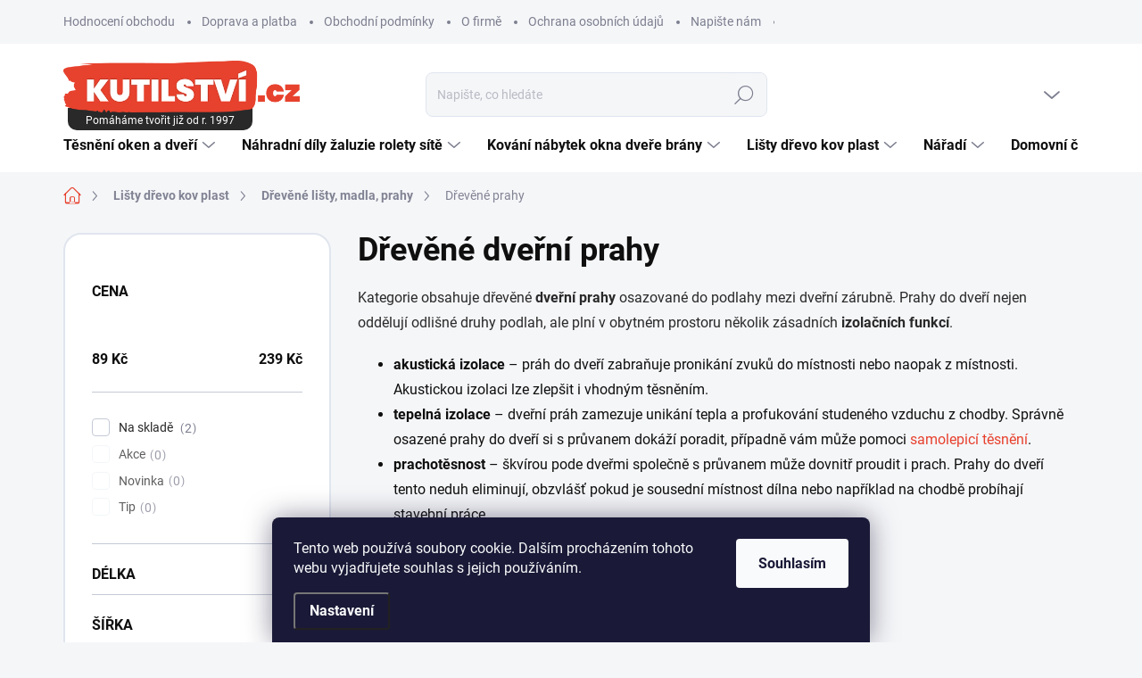

--- FILE ---
content_type: text/html; charset=utf-8
request_url: https://www.kutilstvi.cz/drevene-prahy/
body_size: 33178
content:
<!doctype html><html lang="cs" dir="ltr" class="header-background-light external-fonts-loaded"><head><meta charset="utf-8" /><meta name="viewport" content="width=device-width,initial-scale=1" /><title>Dřevěné prahy pod dveře</title><link rel="preconnect" href="https://cdn.myshoptet.com" /><link rel="dns-prefetch" href="https://cdn.myshoptet.com" /><link rel="preload" href="https://cdn.myshoptet.com/prj/dist/master/cms/libs/jquery/jquery-1.11.3.min.js" as="script" /><link href="https://cdn.myshoptet.com/prj/dist/master/cms/templates/frontend_templates/shared/css/font-face/source-sans-3.css" rel="stylesheet"><link href="https://cdn.myshoptet.com/prj/dist/master/cms/templates/frontend_templates/shared/css/font-face/exo-2.css" rel="stylesheet"><script>
dataLayer = [];
dataLayer.push({'shoptet' : {
    "pageId": 1600,
    "pageType": "category",
    "currency": "CZK",
    "currencyInfo": {
        "decimalSeparator": ",",
        "exchangeRate": 1,
        "priceDecimalPlaces": 1,
        "symbol": "K\u010d",
        "symbolLeft": 0,
        "thousandSeparator": " "
    },
    "language": "cs",
    "projectId": 204186,
    "category": {
        "guid": "15eddcca-6ccd-11e9-beb1-002590dad85e",
        "path": "Podlahy a z\u00e1bradl\u00ed | D\u0159ev\u011bn\u00e9 li\u0161ty, madla, prahy | D\u0159ev\u011bn\u00e9 dve\u0159n\u00ed prahy",
        "parentCategoryGuid": "15ecd046-6ccd-11e9-beb1-002590dad85e"
    },
    "cartInfo": {
        "id": null,
        "freeShipping": false,
        "freeShippingFrom": null,
        "leftToFreeGift": {
            "formattedPrice": "0 K\u010d",
            "priceLeft": 0
        },
        "freeGift": false,
        "leftToFreeShipping": {
            "priceLeft": null,
            "dependOnRegion": null,
            "formattedPrice": null
        },
        "discountCoupon": [],
        "getNoBillingShippingPrice": {
            "withoutVat": 0,
            "vat": 0,
            "withVat": 0
        },
        "cartItems": [],
        "taxMode": "ORDINARY"
    },
    "cart": [],
    "customer": {
        "priceRatio": 1,
        "priceListId": 1,
        "groupId": null,
        "registered": false,
        "mainAccount": false
    }
}});
dataLayer.push({'cookie_consent' : {
    "marketing": "denied",
    "analytics": "denied"
}});
document.addEventListener('DOMContentLoaded', function() {
    shoptet.consent.onAccept(function(agreements) {
        if (agreements.length == 0) {
            return;
        }
        dataLayer.push({
            'cookie_consent' : {
                'marketing' : (agreements.includes(shoptet.config.cookiesConsentOptPersonalisation)
                    ? 'granted' : 'denied'),
                'analytics': (agreements.includes(shoptet.config.cookiesConsentOptAnalytics)
                    ? 'granted' : 'denied')
            },
            'event': 'cookie_consent'
        });
    });
});
</script>
<meta property="og:type" content="website"><meta property="og:site_name" content="kutilstvi.cz"><meta property="og:url" content="https://www.kutilstvi.cz/drevene-prahy/"><meta property="og:title" content="Dřevěné prahy pod dveře"><meta name="author" content="Kutilstvi.cz"><meta name="web_author" content="Shoptet.cz"><meta name="dcterms.rightsHolder" content="www.kutilstvi.cz"><meta name="robots" content="index,follow"><meta property="og:image" content="https://www.kutilstvi.cz/user/categories/orig/drevene_prahy.jpg"><meta property="og:description" content="Nabízíme dveřní prahy do vašeho bytu z kvalitního dřeva. Ať už prahy vyměňujete či osazujete nové – objednejte je u nás!"><meta name="description" content="Nabízíme dveřní prahy do vašeho bytu z kvalitního dřeva. Ať už prahy vyměňujete či osazujete nové – objednejte je u nás!"><meta name="google-site-verification" content="ZJyNPEJhhS2KnLQTVmj1hV_pNCzIHecYpA8oLuxP9aw"><style>:root {--color-primary: #e7412e;--color-primary-h: 6;--color-primary-s: 79%;--color-primary-l: 54%;--color-primary-hover: #b42515;--color-primary-hover-h: 6;--color-primary-hover-s: 79%;--color-primary-hover-l: 39%;--color-secondary: #32cb00;--color-secondary-h: 105;--color-secondary-s: 100%;--color-secondary-l: 40%;--color-secondary-hover: #009901;--color-secondary-hover-h: 120;--color-secondary-hover-s: 100%;--color-secondary-hover-l: 30%;--color-tertiary: #ffffff;--color-tertiary-h: 0;--color-tertiary-s: 0%;--color-tertiary-l: 100%;--color-tertiary-hover: #e7412f;--color-tertiary-hover-h: 6;--color-tertiary-hover-s: 79%;--color-tertiary-hover-l: 55%;--color-header-background: #ffffff;--template-font: "Source Sans 3";--template-headings-font: "Exo 2";--header-background-url: url("[data-uri]");--cookies-notice-background: #1A1937;--cookies-notice-color: #F8FAFB;--cookies-notice-button-hover: #f5f5f5;--cookies-notice-link-hover: #27263f;--templates-update-management-preview-mode-content: "Náhled aktualizací šablony je aktivní pro váš prohlížeč."}</style>
    <script>var shoptet = shoptet || {};</script>
    <script src="https://cdn.myshoptet.com/prj/dist/master/shop/dist/main-3g-header.js.05f199e7fd2450312de2.js"></script>
<!-- User include --><!-- service 1000(633) html code header -->
<link rel="stylesheet" href="https://cdn.myshoptet.com/usr/apollo.jakubtursky.sk/user/documents/assets/main.css?v=1769">

<noscript>
<style>
.before-carousel:before,
.before-carousel:after,
.products-block:after,
.products-block:before,
.p-detail-inner:before,
.p-detail-inner:after{
	display: none;
}

.products-block .product, .products-block .slider-group-products,
.next-to-carousel-banners .banner-wrapper,
.before-carousel .content-wrapper-in,
.p-detail-inner .p-detail-inner-header, .p-detail-inner #product-detail-form {
  opacity: 1;
}

body.type-category .content-wrapper-in,
body.type-manufacturer-detail .content-wrapper-in,
body.type-product .content-wrapper-in {
	visibility: visible!important;
}
</style>
</noscript>

<style>
@font-face {
  font-family: 'apollo';
  font-display: swap;
  src:  url('https://cdn.myshoptet.com/usr/apollo.jakubtursky.sk/user/documents/assets/iconfonts/icomoon.eot?v=107');
  src:  url('https://cdn.myshoptet.com/usr/apollo.jakubtursky.sk/user/documents/assets/iconfonts/icomoon.eot?v=107') format('embedded-opentype'),
    url('https://cdn.myshoptet.com/usr/apollo.jakubtursky.sk/user/documents/assets/iconfonts/icomoon.ttf?v=107') format('truetype'),
    url('https://cdn.myshoptet.com/usr/apollo.jakubtursky.sk/user/documents/assets/iconfonts/icomoon.woff?v=107') format('woff'),
    url('https://cdn.myshoptet.com/usr/apollo.jakubtursky.sk/user/documents/assets/iconfonts/icomoon.svg?v=107') format('svg');
  font-weight: normal;
  font-style: normal;
  font-display: block;
}
.top-navigation-bar .top-nav-button.top-nav-button-login.primary{
	display: none;
}
.basic-description>h3:first-child{
	display: none;
}
/*.header-info-banner-addon{
	background-color: black;
}*/
</style>

<style>
.not-working {
  background-color: rgba(0,0,0, 0.9);
  color: white;
  width: 100%;
  height: 100%;
  position: fixed;
  top: 0;
  left: 0;
  z-index: 9999999;
  text-align: center;
  padding: 50px;
  line-height: 1.6;
  font-size: 16px;
}
</style>

<!-- api 426(80) html code header -->
<link rel="stylesheet" href="https://cdn.myshoptet.com/usr/api2.dklab.cz/user/documents/_doplnky/navstivene/204186/8/204186_8.css" type="text/css" /><style> :root { --dklab-lastvisited-background-color: #FFFFFF; } </style>
<!-- api 473(125) html code header -->

                <style>
                    #order-billing-methods .radio-wrapper[data-guid="7d4bf50e-9b1d-11ed-a84f-002590dc5efc"]:not(.cggooglepay), #order-billing-methods .radio-wrapper[data-guid="c0fdac7f-66d9-11eb-933a-002590dad85e"]:not(.cgapplepay) {
                        display: none;
                    }
                </style>
                <script type="text/javascript">
                    document.addEventListener('DOMContentLoaded', function() {
                        if (getShoptetDataLayer('pageType') === 'billingAndShipping') {
                            
                try {
                    if (window.ApplePaySession && window.ApplePaySession.canMakePayments()) {
                        document.querySelector('#order-billing-methods .radio-wrapper[data-guid="c0fdac7f-66d9-11eb-933a-002590dad85e"]').classList.add('cgapplepay');
                    }
                } catch (err) {} 
            
                            
                const cgBaseCardPaymentMethod = {
                        type: 'CARD',
                        parameters: {
                            allowedAuthMethods: ["PAN_ONLY", "CRYPTOGRAM_3DS"],
                            allowedCardNetworks: [/*"AMEX", "DISCOVER", "INTERAC", "JCB",*/ "MASTERCARD", "VISA"]
                        }
                };
                
                function cgLoadScript(src, callback)
                {
                    var s,
                        r,
                        t;
                    r = false;
                    s = document.createElement('script');
                    s.type = 'text/javascript';
                    s.src = src;
                    s.onload = s.onreadystatechange = function() {
                        if ( !r && (!this.readyState || this.readyState == 'complete') )
                        {
                            r = true;
                            callback();
                        }
                    };
                    t = document.getElementsByTagName('script')[0];
                    t.parentNode.insertBefore(s, t);
                } 
                
                function cgGetGoogleIsReadyToPayRequest() {
                    return Object.assign(
                        {},
                        {
                            apiVersion: 2,
                            apiVersionMinor: 0
                        },
                        {
                            allowedPaymentMethods: [cgBaseCardPaymentMethod]
                        }
                    );
                }

                function onCgGooglePayLoaded() {
                    let paymentsClient = new google.payments.api.PaymentsClient({environment: 'PRODUCTION'});
                    paymentsClient.isReadyToPay(cgGetGoogleIsReadyToPayRequest()).then(function(response) {
                        if (response.result) {
                            document.querySelector('#order-billing-methods .radio-wrapper[data-guid="7d4bf50e-9b1d-11ed-a84f-002590dc5efc"]').classList.add('cggooglepay');	 	 	 	 	 
                        }
                    })
                    .catch(function(err) {});
                }
                
                cgLoadScript('https://pay.google.com/gp/p/js/pay.js', onCgGooglePayLoaded);
            
                        }
                    });
                </script> 
                
<!-- project html code header -->
<link rel="apple-touch-icon" sizes="180x180" href="/user/documents/favicons/apple-touch-icon.png">
<link rel="icon" type="image/png" sizes="32x32" href="/user/documents/favicons/favicon-32x32.png">
<link rel="icon" type="image/png" sizes="16x16" href="/user/documents/favicons/favicon-16x16.png">
<link rel="manifest" href="/user/documents/favicons/site.webmanifest">
<link rel="mask-icon" href="/user/documents/favicons/safari-pinned-tab.svg" color="#5bbad5">
<link rel="shortcut icon" href="/user/documents/favicons/favicon.ico">
<meta name="msapplication-TileColor" content="#da532c">
<meta name="msapplication-config" content="/user/documents/favicons/browserconfig.xml">
<meta name="theme-color" content="#ffffff">

<link href="/user/documents/assets/style-apollo.css?v=21&v=" rel="stylesheet" />

<style>

@media (min-width: 768px) and (max-width:992px) {
	.variant-cart .quantity {
    max-width: 150px;
	}
  .variant-cart .quantity input{
      width: 140px;
  }
}

@media (min-width: 1200px){
	.multiple-columns-body .variant-table .table-row .table-col.variant-name-wrapper {
    width: calc(100% - 380px);
	}
  .multiple-columns-body .variant-table .table-row .table-col.cart {
    width: 200px;
	}
  .variant-table .table-row .table-col.price {
    width: 180px;
	}
  .variant-cart .quantity {
    max-width: 140px;
	}
  .variant-cart .quantity input{
      width: 140px;
  }
}
.products-block.products .p .name {
    -webkit-line-clamp: 4;
}
  .benefitBanner__picture img{
    mix-blend-mode: multiply;
  }
  .in-index .position--benefitHomepage {
    margin-top: 0;
    margin-bottom: 30px;
  }
  .benefitBanner__picture {
    height: 50px;
  }
  .benefitBanner__picture img {
    max-height: 50px;
    max-width: 55px;
  }

  .welcome .welcome__content p {
    margin-bottom: 0;
  }

  .welcome .welcome__content p + p{
    margin-top: 20px;
  }

  .banners-top-block .banner-wrapper a, .banners-top-block .banner-wrapper img{
    width: 100%;
  }

  @media (min-width: 768px) {
    .navigation-in {
      font-size: 16px;
      line-height: 16px;
    }
    .navigation-in ul li a {
      padding-left: 25px;
      padding-right: 25px;
    }
    .top-navigation-bar .container > div.top-navigation-contacts {
      top: 0;
      height: 49px;
    }
    .welcome h1 {
      font-size: 40px;
      margin-bottom: 30px;
    }
    .welcome p {
      font-size: 16px;
      line-height: 1.8;
      margin-bottom: 30px;
    }
  }
  @media (min-width: 992px) {
    .welcome {
      padding: 40px 40px 40px 40px;
    }
  }
  @media (min-width: 992px) {
    .header-top {
      padding-top: 30px;
      padding-bottom: 0;
    }

    .popup-widget.login-widget {
      top: 130px;
    }

    .popup-widget.cart-widget {
      top: 130px;
    }

    .admin-logged .popup-widget.login-widget {
      top: 155px;
    }

    .admin-logged .popup-widget.cart-widget {
      top: 155px;
    }
  }
  @media (max-width: 767px){
  .cart-table tr .quantity-form .quantity {
    width: 120px;
}
    .top-navigation-bar {
      background-color: white;
    }
  }

  @media (max-width: 370px){
    .top-navigation-bar .site-name a img {
        max-height: 30px;
    }
  }
  
  @media (min-width: 768px) {
  .cart-table tr .p-quantity .quantity input {
    width: 140px;
	}
  .products-related-block h2, .products-alternative-block h2,
  h4.homepage-group-title, .h4.homepage-group-title {
    font-size: 36px;
  }
  body .hodnoceni:before {
    text-align: center;
    font-size: 36px;
    margin-bottom: 30px;
  }
  .products-block.products .p .name {
    font-size: 17px;
  }
  .navigation-buttons a[data-target="cart"]:hover {
    color: white;
  }
  .header-top .btn.cart-count:hover .cart-price {
    color: white;
  }
  .navigation-buttons .click-cart a:after {
    display: none;
  }
  .click-cart {
    background: var(--color-primary);
    border-radius: 8px;
  }
  .click-cart:hover {
    background: var(--color-primary-hover);
  }
  #header .cart-count {
    border-radius: 7px 7px 0 0;
  }
  .navigation-buttons a[data-target="cart"] {
    color: #fff;
  }
  .header-top .btn.cart-count:before {
    font-size: 26px;
  }
  .header-top .btn.cart-count:before {
    color: white !important;
  }
  .navigation-buttons {
    right: 0;
  }
  .cart-window-visible #header .click-cart {
    border-radius: 7px 7px 0 0;
  }
  .cart-window-visible #header .cart-count {
    background-color: transparent;
    border-radius: 7px 7px 0 0;
  }
  .cart-window-visible .btn.cart-count .cart-price {
    color: white;
  }
  .popup-widget {
    margin-left: -6px;
  }
}

@media (min-width: 992px) {
  .popup-widget.cart-widget {
    margin-left: 106px;
  }
}

@media (min-width: 1200px) {
  .popup-widget.cart-widget {
    margin-left: 209px;
  }
}

@media (min-width: 1440px) {
  .popup-widget.cart-widget {
    margin-left: 329px;
  }
}
</style>

<style>
@media (min-width: 992px){
	.sidebar {
    width: 300px;
	}
}

#category-filter-hover .filter-section {padding-bottom: 0}
#category-filter-hover .filter-section form {display: none; margin-bottom: 10px}
#category-filter-hover .filter-section h4.active::after {transform: rotate(180deg)}
#category-filter-hover .filter-section h4 {cursor: pointer; padding-bottom: 14px; margin-bottom: 0px}
#category-filter-hover .filter-section h4 span {width: 85%; display: inline-block}
#category-filter-hover .filter-section h4::after {transition:all 0.3s ease; content: '\e90e'; font-family: shoptet; font-size: 14px; float: right; margin-right: 10px}
#filters > div.filter-sections > div.filter-section.filter-section-button > a {font-weight: bold}
</style>
<!--<link href="/user/documents/assets/style.css?v=8&v=" rel="stylesheet" />-->
<!-- /User include --><link rel="canonical" href="https://www.kutilstvi.cz/drevene-prahy/" />    <script>
        var _hwq = _hwq || [];
        _hwq.push(['setKey', '6883A61230F42EFFB051E8C84A6B6E80']);
        _hwq.push(['setTopPos', '200']);
        _hwq.push(['showWidget', '21']);
        (function() {
            var ho = document.createElement('script');
            ho.src = 'https://cz.im9.cz/direct/i/gjs.php?n=wdgt&sak=6883A61230F42EFFB051E8C84A6B6E80';
            var s = document.getElementsByTagName('script')[0]; s.parentNode.insertBefore(ho, s);
        })();
    </script>
<script>!function(){var t={9196:function(){!function(){var t=/\[object (Boolean|Number|String|Function|Array|Date|RegExp)\]/;function r(r){return null==r?String(r):(r=t.exec(Object.prototype.toString.call(Object(r))))?r[1].toLowerCase():"object"}function n(t,r){return Object.prototype.hasOwnProperty.call(Object(t),r)}function e(t){if(!t||"object"!=r(t)||t.nodeType||t==t.window)return!1;try{if(t.constructor&&!n(t,"constructor")&&!n(t.constructor.prototype,"isPrototypeOf"))return!1}catch(t){return!1}for(var e in t);return void 0===e||n(t,e)}function o(t,r,n){this.b=t,this.f=r||function(){},this.d=!1,this.a={},this.c=[],this.e=function(t){return{set:function(r,n){u(c(r,n),t.a)},get:function(r){return t.get(r)}}}(this),i(this,t,!n);var e=t.push,o=this;t.push=function(){var r=[].slice.call(arguments,0),n=e.apply(t,r);return i(o,r),n}}function i(t,n,o){for(t.c.push.apply(t.c,n);!1===t.d&&0<t.c.length;){if("array"==r(n=t.c.shift()))t:{var i=n,a=t.a;if("string"==r(i[0])){for(var f=i[0].split("."),s=f.pop(),p=(i=i.slice(1),0);p<f.length;p++){if(void 0===a[f[p]])break t;a=a[f[p]]}try{a[s].apply(a,i)}catch(t){}}}else if("function"==typeof n)try{n.call(t.e)}catch(t){}else{if(!e(n))continue;for(var l in n)u(c(l,n[l]),t.a)}o||(t.d=!0,t.f(t.a,n),t.d=!1)}}function c(t,r){for(var n={},e=n,o=t.split("."),i=0;i<o.length-1;i++)e=e[o[i]]={};return e[o[o.length-1]]=r,n}function u(t,o){for(var i in t)if(n(t,i)){var c=t[i];"array"==r(c)?("array"==r(o[i])||(o[i]=[]),u(c,o[i])):e(c)?(e(o[i])||(o[i]={}),u(c,o[i])):o[i]=c}}window.DataLayerHelper=o,o.prototype.get=function(t){var r=this.a;t=t.split(".");for(var n=0;n<t.length;n++){if(void 0===r[t[n]])return;r=r[t[n]]}return r},o.prototype.flatten=function(){this.b.splice(0,this.b.length),this.b[0]={},u(this.a,this.b[0])}}()}},r={};function n(e){var o=r[e];if(void 0!==o)return o.exports;var i=r[e]={exports:{}};return t[e](i,i.exports,n),i.exports}n.n=function(t){var r=t&&t.__esModule?function(){return t.default}:function(){return t};return n.d(r,{a:r}),r},n.d=function(t,r){for(var e in r)n.o(r,e)&&!n.o(t,e)&&Object.defineProperty(t,e,{enumerable:!0,get:r[e]})},n.o=function(t,r){return Object.prototype.hasOwnProperty.call(t,r)},function(){"use strict";n(9196)}()}();</script>    <!-- Global site tag (gtag.js) - Google Analytics -->
    <script async src="https://www.googletagmanager.com/gtag/js?id=G-BR112H888J"></script>
    <script>
        
        window.dataLayer = window.dataLayer || [];
        function gtag(){dataLayer.push(arguments);}
        

                    console.debug('default consent data');

            gtag('consent', 'default', {"ad_storage":"denied","analytics_storage":"denied","ad_user_data":"denied","ad_personalization":"denied","wait_for_update":500});
            dataLayer.push({
                'event': 'default_consent'
            });
        
        gtag('js', new Date());

                gtag('config', 'UA-24895175-1', { 'groups': "UA" });
        
                gtag('config', 'G-BR112H888J', {"groups":"GA4","send_page_view":false,"content_group":"category","currency":"CZK","page_language":"cs"});
        
                gtag('config', 'AW-1050235176');
        
        
        
        
        
                    gtag('event', 'page_view', {"send_to":"GA4","page_language":"cs","content_group":"category","currency":"CZK"});
        
        
        
        
        
        
        
        
        
        
        
        
        
        document.addEventListener('DOMContentLoaded', function() {
            if (typeof shoptet.tracking !== 'undefined') {
                for (var id in shoptet.tracking.bannersList) {
                    gtag('event', 'view_promotion', {
                        "send_to": "UA",
                        "promotions": [
                            {
                                "id": shoptet.tracking.bannersList[id].id,
                                "name": shoptet.tracking.bannersList[id].name,
                                "position": shoptet.tracking.bannersList[id].position
                            }
                        ]
                    });
                }
            }

            shoptet.consent.onAccept(function(agreements) {
                if (agreements.length !== 0) {
                    console.debug('gtag consent accept');
                    var gtagConsentPayload =  {
                        'ad_storage': agreements.includes(shoptet.config.cookiesConsentOptPersonalisation)
                            ? 'granted' : 'denied',
                        'analytics_storage': agreements.includes(shoptet.config.cookiesConsentOptAnalytics)
                            ? 'granted' : 'denied',
                                                                                                'ad_user_data': agreements.includes(shoptet.config.cookiesConsentOptPersonalisation)
                            ? 'granted' : 'denied',
                        'ad_personalization': agreements.includes(shoptet.config.cookiesConsentOptPersonalisation)
                            ? 'granted' : 'denied',
                        };
                    console.debug('update consent data', gtagConsentPayload);
                    gtag('consent', 'update', gtagConsentPayload);
                    dataLayer.push(
                        { 'event': 'update_consent' }
                    );
                }
            });
        });
    </script>
</head><body class="desktop id-1600 in-drevene-prahy template-11 type-category multiple-columns-body columns-3 blank-mode blank-mode-css ums_forms_redesign--off ums_a11y_category_page--on ums_discussion_rating_forms--off ums_flags_display_unification--on ums_a11y_login--on mobile-header-version-0">    <div class="siteCookies siteCookies--bottom siteCookies--dark js-siteCookies" role="dialog" data-testid="cookiesPopup" data-nosnippet>
        <div class="siteCookies__form">
            <div class="siteCookies__content">
                <div class="siteCookies__text">
                    Tento web používá soubory cookie. Dalším procházením tohoto webu vyjadřujete souhlas s jejich používáním.
                </div>
                <p class="siteCookies__links">
                    <button class="siteCookies__link js-cookies-settings" aria-label="Nastavení cookies" data-testid="cookiesSettings">Nastavení</button>
                </p>
            </div>
            <div class="siteCookies__buttonWrap">
                                <button class="siteCookies__button js-cookiesConsentSubmit" value="all" aria-label="Přijmout cookies" data-testid="buttonCookiesAccept">Souhlasím</button>
            </div>
        </div>
        <script>
            document.addEventListener("DOMContentLoaded", () => {
                const siteCookies = document.querySelector('.js-siteCookies');
                document.addEventListener("scroll", shoptet.common.throttle(() => {
                    const st = document.documentElement.scrollTop;
                    if (st > 1) {
                        siteCookies.classList.add('siteCookies--scrolled');
                    } else {
                        siteCookies.classList.remove('siteCookies--scrolled');
                    }
                }, 100));
            });
        </script>
    </div>
<a href="#content" class="skip-link sr-only">Přejít na obsah</a><div class="overall-wrapper"><div class="user-action"><div class="container">
    <div class="user-action-in">
                    <div id="login" class="user-action-login popup-widget login-widget" role="dialog" aria-labelledby="loginHeading">
        <div class="popup-widget-inner">
                            <h2 id="loginHeading">Přihlášení k vašemu účtu</h2><div id="customerLogin"><form action="/action/Customer/Login/" method="post" id="formLoginIncluded" class="csrf-enabled formLogin" data-testid="formLogin"><input type="hidden" name="referer" value="" /><div class="form-group"><div class="input-wrapper email js-validated-element-wrapper no-label"><input type="email" name="email" class="form-control" autofocus placeholder="E-mailová adresa (např. jan@novak.cz)" data-testid="inputEmail" autocomplete="email" required /></div></div><div class="form-group"><div class="input-wrapper password js-validated-element-wrapper no-label"><input type="password" name="password" class="form-control" placeholder="Heslo" data-testid="inputPassword" autocomplete="current-password" required /><span class="no-display">Nemůžete vyplnit toto pole</span><input type="text" name="surname" value="" class="no-display" /></div></div><div class="form-group"><div class="login-wrapper"><button type="submit" class="btn btn-secondary btn-text btn-login" data-testid="buttonSubmit">Přihlásit se</button><div class="password-helper"><a href="/registrace/" data-testid="signup" rel="nofollow">Nová registrace</a><a href="/klient/zapomenute-heslo/" rel="nofollow">Zapomenuté heslo</a></div></div></div></form>
</div>                    </div>
    </div>

                            <div id="cart-widget" class="user-action-cart popup-widget cart-widget loader-wrapper" data-testid="popupCartWidget" role="dialog" aria-hidden="true">
    <div class="popup-widget-inner cart-widget-inner place-cart-here">
        <div class="loader-overlay">
            <div class="loader"></div>
        </div>
    </div>

    <div class="cart-widget-button">
        <a href="/kosik/" class="btn btn-conversion" id="continue-order-button" rel="nofollow" data-testid="buttonNextStep">Pokračovat do košíku</a>
    </div>
</div>
            </div>
</div>
</div><div class="top-navigation-bar" data-testid="topNavigationBar">

    <div class="container">

        <div class="top-navigation-contacts">
            <strong>Zákaznická podpora:</strong><a href="tel:777277155" class="project-phone" aria-label="Zavolat na 777277155" data-testid="contactboxPhone"><span>777 277 155</span></a><a href="mailto:kutilovna@seznam.cz" class="project-email" data-testid="contactboxEmail"><span>kutilovna@seznam.cz</span></a>        </div>

                            <div class="top-navigation-menu">
                <div class="top-navigation-menu-trigger"></div>
                <ul class="top-navigation-bar-menu">
                                            <li class="top-navigation-menu-item--51">
                            <a href="/hodnoceni-obchodu/">Hodnocení obchodu</a>
                        </li>
                                            <li class="top-navigation-menu-item-27">
                            <a href="/doprava-a-platba/">Doprava a platba</a>
                        </li>
                                            <li class="top-navigation-menu-item-39">
                            <a href="/obchodni-podminky/">Obchodní podmínky</a>
                        </li>
                                            <li class="top-navigation-menu-item-1933">
                            <a href="/o-firme/">O firmě</a>
                        </li>
                                            <li class="top-navigation-menu-item-1948">
                            <a href="/ochrana-osobnich-udaju/">Ochrana osobních údajů</a>
                        </li>
                                            <li class="top-navigation-menu-item-29">
                            <a href="/napiste-nam-2/">Napište nám</a>
                        </li>
                                            <li class="top-navigation-menu-item-1939">
                            <a href="/sledovani-trasy-zasilky/">Sledování trasy zásilky</a>
                        </li>
                                            <li class="top-navigation-menu-item-1942">
                            <a href="/pravidelna-davka-informaci/">Pravidelná dávka informací</a>
                        </li>
                                            <li class="top-navigation-menu-item-2768">
                            <a href="/blog/">Blog</a>
                        </li>
                                    </ul>
                <ul class="top-navigation-bar-menu-helper"></ul>
            </div>
        
        <div class="top-navigation-tools">
            <div class="responsive-tools">
                <a href="#" class="toggle-window" data-target="search" aria-label="Hledat" data-testid="linkSearchIcon"></a>
                                                            <a href="#" class="toggle-window" data-target="login"></a>
                                                    <a href="#" class="toggle-window" data-target="navigation" aria-label="Menu" data-testid="hamburgerMenu"></a>
            </div>
                        <button class="top-nav-button top-nav-button-login toggle-window" type="button" data-target="login" aria-haspopup="dialog" aria-controls="login" aria-expanded="false" data-testid="signin"><span>Přihlášení</span></button>        </div>

    </div>

</div>
<header id="header"><div class="container navigation-wrapper">
    <div class="header-top">
        <div class="site-name-wrapper">
            <div class="site-name"><a href="/" data-testid="linkWebsiteLogo"><img src="https://cdn.myshoptet.com/usr/www.kutilstvi.cz/user/logos/logo-kutilstvi.png" alt="Kutilstvi.cz" fetchpriority="low" /></a></div>        </div>
        <div class="search" itemscope itemtype="https://schema.org/WebSite">
            <meta itemprop="headline" content="Dřevěné dveřní prahy"/><meta itemprop="url" content="https://www.kutilstvi.cz"/><meta itemprop="text" content="Nabízíme dveřní prahy do vašeho bytu z kvalitního dřeva. Ať už prahy vyměňujete či osazujete nové – objednejte je u nás!"/>            <form action="/action/ProductSearch/prepareString/" method="post"
    id="formSearchForm" class="search-form compact-form js-search-main"
    itemprop="potentialAction" itemscope itemtype="https://schema.org/SearchAction" data-testid="searchForm">
    <fieldset>
        <meta itemprop="target"
            content="https://www.kutilstvi.cz/vyhledavani/?string={string}"/>
        <input type="hidden" name="language" value="cs"/>
        
            
<input
    type="search"
    name="string"
        class="query-input form-control search-input js-search-input"
    placeholder="Napište, co hledáte"
    autocomplete="off"
    required
    itemprop="query-input"
    aria-label="Vyhledávání"
    data-testid="searchInput"
>
            <button type="submit" class="btn btn-default" data-testid="searchBtn">Hledat</button>
        
    </fieldset>
</form>
        </div>
        <div class="navigation-buttons">
                
    <a href="/kosik/" class="btn btn-icon toggle-window cart-count" data-target="cart" data-hover="true" data-redirect="true" data-testid="headerCart" rel="nofollow" aria-haspopup="dialog" aria-expanded="false" aria-controls="cart-widget">
        
                <span class="sr-only">Nákupní košík</span>
        
            <span class="cart-price visible-lg-inline-block" data-testid="headerCartPrice">
                                    Prázdný košík                            </span>
        
    
            </a>
        </div>
    </div>
    <nav id="navigation" aria-label="Hlavní menu" data-collapsible="true"><div class="navigation-in menu"><ul class="menu-level-1" role="menubar" data-testid="headerMenuItems"><li class="menu-item-1339 ext" role="none"><a href="/tesneni-oken-a-dveri/" data-testid="headerMenuItem" role="menuitem" aria-haspopup="true" aria-expanded="false"><b>Těsnění oken a dveří</b><span class="submenu-arrow"></span></a><ul class="menu-level-2" aria-label="Těsnění oken a dveří" tabindex="-1" role="menu"><li class="menu-item-1396 has-third-level" role="none"><a href="/tesnici-dverni-kartace/" class="menu-image" data-testid="headerMenuItem" tabindex="-1" aria-hidden="true"><img src="data:image/svg+xml,%3Csvg%20width%3D%22140%22%20height%3D%22100%22%20xmlns%3D%22http%3A%2F%2Fwww.w3.org%2F2000%2Fsvg%22%3E%3C%2Fsvg%3E" alt="" aria-hidden="true" width="140" height="100"  data-src="https://cdn.myshoptet.com/usr/www.kutilstvi.cz/user/categories/thumb/tesnici-kartace-na-dvere.jpg" fetchpriority="low" /></a><div><a href="/tesnici-dverni-kartace/" data-testid="headerMenuItem" role="menuitem"><span>Těsnící dveřní kartáče</span></a>
                                                    <ul class="menu-level-3" role="menu">
                                                                    <li class="menu-item-1399" role="none">
                                        <a href="/bocni-dverni-kartace/" data-testid="headerMenuItem" role="menuitem">
                                            Boční kartáče pod dveře</a>,                                    </li>
                                                                    <li class="menu-item-1618" role="none">
                                        <a href="/interierove-dverni-kartace/" data-testid="headerMenuItem" role="menuitem">
                                            Interierové dveřní kartáče</a>,                                    </li>
                                                                    <li class="menu-item-1621" role="none">
                                        <a href="/spodni-dverni-kartace/" data-testid="headerMenuItem" role="menuitem">
                                            Spodní dveřní kartáče</a>,                                    </li>
                                                                    <li class="menu-item-9303" role="none">
                                        <a href="/kartace-tesnici-prumyslove/" data-testid="headerMenuItem" role="menuitem">
                                            Kartáče těsnící průmyslové</a>,                                    </li>
                                                                    <li class="menu-item-1624" role="none">
                                        <a href="/tesnici-listy-prahove/" data-testid="headerMenuItem" role="menuitem">
                                            Těsnící lišty prahové</a>,                                    </li>
                                                                    <li class="menu-item-2759" role="none">
                                        <a href="/tesneni-sklenenych-dveri/" data-testid="headerMenuItem" role="menuitem">
                                            Těsnění skleněných dveří</a>,                                    </li>
                                                                    <li class="menu-item-2824" role="none">
                                        <a href="/tesneni-pro-kyvne-dvere--litacky/" data-testid="headerMenuItem" role="menuitem">
                                            Těsnění pro kyvné dveře &quot;lítačky&quot;</a>,                                    </li>
                                                                    <li class="menu-item-2827" role="none">
                                        <a href="/ohebne-flexibilni-kartace/" data-testid="headerMenuItem" role="menuitem">
                                            Ohebné flexibilní kartáče</a>                                    </li>
                                                            </ul>
                        </div></li><li class="menu-item-1342" role="none"><a href="/samolepici-tesneni/" class="menu-image" data-testid="headerMenuItem" tabindex="-1" aria-hidden="true"><img src="data:image/svg+xml,%3Csvg%20width%3D%22140%22%20height%3D%22100%22%20xmlns%3D%22http%3A%2F%2Fwww.w3.org%2F2000%2Fsvg%22%3E%3C%2Fsvg%3E" alt="" aria-hidden="true" width="140" height="100"  data-src="https://cdn.myshoptet.com/usr/www.kutilstvi.cz/user/categories/thumb/d_profil.jpg" fetchpriority="low" /></a><div><a href="/samolepici-tesneni/" data-testid="headerMenuItem" role="menuitem"><span>Samolepící těsnění do dvěří a oken</span></a>
                        </div></li><li class="menu-item-1498 has-third-level" role="none"><a href="/tesneni-do-drazky/" class="menu-image" data-testid="headerMenuItem" tabindex="-1" aria-hidden="true"><img src="data:image/svg+xml,%3Csvg%20width%3D%22140%22%20height%3D%22100%22%20xmlns%3D%22http%3A%2F%2Fwww.w3.org%2F2000%2Fsvg%22%3E%3C%2Fsvg%3E" alt="" aria-hidden="true" width="140" height="100"  data-src="https://cdn.myshoptet.com/usr/www.kutilstvi.cz/user/categories/thumb/silikonove_tesneni_nove_.jpg" fetchpriority="low" /></a><div><a href="/tesneni-do-drazky/" data-testid="headerMenuItem" role="menuitem"><span>Těsnění do drážky</span></a>
                                                    <ul class="menu-level-3" role="menu">
                                                                    <li class="menu-item-1981" role="none">
                                        <a href="/tesneni-plastovych-oken/" data-testid="headerMenuItem" role="menuitem">
                                            pro plastová okna</a>,                                    </li>
                                                                    <li class="menu-item-1987" role="none">
                                        <a href="/tesneni-pro-euro-okna/" data-testid="headerMenuItem" role="menuitem">
                                            pro euro okna</a>,                                    </li>
                                                                    <li class="menu-item-1990" role="none">
                                        <a href="/tesneni-drevenych-oken/" data-testid="headerMenuItem" role="menuitem">
                                            pro dřevěná okna</a>,                                    </li>
                                                                    <li class="menu-item-2691" role="none">
                                        <a href="/tesneni-ocelovych-zarubni/" data-testid="headerMenuItem" role="menuitem">
                                            Těsnění ocelových zárubní</a>                                    </li>
                                                            </ul>
                        </div></li><li class="menu-item-1735" role="none"><a href="/naradi-pro-montaz-tesneni/" class="menu-image" data-testid="headerMenuItem" tabindex="-1" aria-hidden="true"><img src="data:image/svg+xml,%3Csvg%20width%3D%22140%22%20height%3D%22100%22%20xmlns%3D%22http%3A%2F%2Fwww.w3.org%2F2000%2Fsvg%22%3E%3C%2Fsvg%3E" alt="" aria-hidden="true" width="140" height="100"  data-src="https://cdn.myshoptet.com/usr/www.kutilstvi.cz/user/categories/thumb/kolecko_ke_vtlacovani_tesneni.jpg" fetchpriority="low" /></a><div><a href="/naradi-pro-montaz-tesneni/" data-testid="headerMenuItem" role="menuitem"><span>Nářadí pro montáž těsnění</span></a>
                        </div></li><li class="menu-item-1783" role="none"><a href="/tesneni-pro-oblozkove-zarubne/" class="menu-image" data-testid="headerMenuItem" tabindex="-1" aria-hidden="true"><img src="data:image/svg+xml,%3Csvg%20width%3D%22140%22%20height%3D%22100%22%20xmlns%3D%22http%3A%2F%2Fwww.w3.org%2F2000%2Fsvg%22%3E%3C%2Fsvg%3E" alt="" aria-hidden="true" width="140" height="100"  data-src="https://cdn.myshoptet.com/usr/www.kutilstvi.cz/user/categories/thumb/siliknove_tesneni_pro_oblozkove_zarubne.jpg" fetchpriority="low" /></a><div><a href="/tesneni-pro-oblozkove-zarubne/" data-testid="headerMenuItem" role="menuitem"><span>Těsnění pro obložkové zárubně</span></a>
                        </div></li><li class="menu-item-1786" role="none"><a href="/ostatni-silikonove-profily/" class="menu-image" data-testid="headerMenuItem" tabindex="-1" aria-hidden="true"><img src="data:image/svg+xml,%3Csvg%20width%3D%22140%22%20height%3D%22100%22%20xmlns%3D%22http%3A%2F%2Fwww.w3.org%2F2000%2Fsvg%22%3E%3C%2Fsvg%3E" alt="" aria-hidden="true" width="140" height="100"  data-src="https://cdn.myshoptet.com/usr/www.kutilstvi.cz/user/categories/thumb/ostatni_silikonove_profily.jpg" fetchpriority="low" /></a><div><a href="/ostatni-silikonove-profily/" data-testid="headerMenuItem" role="menuitem"><span>Ostatní silikonové profily</span></a>
                        </div></li><li class="menu-item-1960" role="none"><a href="/ostatni-tesnici-material/" class="menu-image" data-testid="headerMenuItem" tabindex="-1" aria-hidden="true"><img src="data:image/svg+xml,%3Csvg%20width%3D%22140%22%20height%3D%22100%22%20xmlns%3D%22http%3A%2F%2Fwww.w3.org%2F2000%2Fsvg%22%3E%3C%2Fsvg%3E" alt="" aria-hidden="true" width="140" height="100"  data-src="https://cdn.myshoptet.com/usr/www.kutilstvi.cz/user/categories/thumb/izolacni-material-tesnici-reflexni-pas.png" fetchpriority="low" /></a><div><a href="/ostatni-tesnici-material/" data-testid="headerMenuItem" role="menuitem"><span>Ostatní těsnící materiál</span></a>
                        </div></li></ul></li>
<li class="menu-item-1804 ext" role="none"><a href="/nahradni-dily-pro-zaluzie--rolety--site-proti-hmyzu/" data-testid="headerMenuItem" role="menuitem" aria-haspopup="true" aria-expanded="false"><b>Náhradní díly žaluzie rolety sítě</b><span class="submenu-arrow"></span></a><ul class="menu-level-2" aria-label="Náhradní díly žaluzie rolety sítě" tabindex="-1" role="menu"><li class="menu-item-1807 has-third-level" role="none"><a href="/horizontalni-zaluzie/" class="menu-image" data-testid="headerMenuItem" tabindex="-1" aria-hidden="true"><img src="data:image/svg+xml,%3Csvg%20width%3D%22140%22%20height%3D%22100%22%20xmlns%3D%22http%3A%2F%2Fwww.w3.org%2F2000%2Fsvg%22%3E%3C%2Fsvg%3E" alt="" aria-hidden="true" width="140" height="100"  data-src="https://cdn.myshoptet.com/usr/www.kutilstvi.cz/user/categories/thumb/horizont_zaluzie.jpg" fetchpriority="low" /></a><div><a href="/horizontalni-zaluzie/" data-testid="headerMenuItem" role="menuitem"><span>Horizontální žaluzie</span></a>
                                                    <ul class="menu-level-3" role="menu">
                                                                    <li class="menu-item-1810" role="none">
                                        <a href="/interierove-a-meziskelni/" data-testid="headerMenuItem" role="menuitem">
                                            Interiérové a meziskelní žaluzie</a>,                                    </li>
                                                                    <li class="menu-item-1813" role="none">
                                        <a href="/isoline/" data-testid="headerMenuItem" role="menuitem">
                                            Řetízkové žaluzie Isoline</a>                                    </li>
                                                            </ul>
                        </div></li><li class="menu-item-1816 has-third-level" role="none"><a href="/vertikalni-zaluzie/" class="menu-image" data-testid="headerMenuItem" tabindex="-1" aria-hidden="true"><img src="data:image/svg+xml,%3Csvg%20width%3D%22140%22%20height%3D%22100%22%20xmlns%3D%22http%3A%2F%2Fwww.w3.org%2F2000%2Fsvg%22%3E%3C%2Fsvg%3E" alt="" aria-hidden="true" width="140" height="100"  data-src="https://cdn.myshoptet.com/usr/www.kutilstvi.cz/user/categories/thumb/vertik__ln_____aluzie.jpg" fetchpriority="low" /></a><div><a href="/vertikalni-zaluzie/" data-testid="headerMenuItem" role="menuitem"><span>Vertikální žaluzie</span></a>
                                                    <ul class="menu-level-3" role="menu">
                                                                    <li class="menu-item-2742" role="none">
                                        <a href="/nahradni-snurky-retizky-pro-vertikalni-zaluzie/" data-testid="headerMenuItem" role="menuitem">
                                            Náhradní šňůrky / řetízky pro vertikální žaluzie</a>,                                    </li>
                                                                    <li class="menu-item-2745" role="none">
                                        <a href="/lamely-pro-vertikalni-zaluzie/" data-testid="headerMenuItem" role="menuitem">
                                            Lamely pro vertikální žaluzie</a>,                                    </li>
                                                                    <li class="menu-item-2748" role="none">
                                        <a href="/vodici-profily-pro-vertikalni-zaluzie/" data-testid="headerMenuItem" role="menuitem">
                                            Vodící profily pro vertikální žaluzie</a>,                                    </li>
                                                                    <li class="menu-item-2751" role="none">
                                        <a href="/ostatni-nahradni-dily-pro-svisle-zaluzie/" data-testid="headerMenuItem" role="menuitem">
                                            Ostatní náhradní díly pro svislé žaluzie</a>                                    </li>
                                                            </ul>
                        </div></li><li class="menu-item-1819" role="none"><a href="/rolety-venkovni/" class="menu-image" data-testid="headerMenuItem" tabindex="-1" aria-hidden="true"><img src="data:image/svg+xml,%3Csvg%20width%3D%22140%22%20height%3D%22100%22%20xmlns%3D%22http%3A%2F%2Fwww.w3.org%2F2000%2Fsvg%22%3E%3C%2Fsvg%3E" alt="" aria-hidden="true" width="140" height="100"  data-src="https://cdn.myshoptet.com/usr/www.kutilstvi.cz/user/categories/thumb/venkovn___roleta_obr__zek.jpg" fetchpriority="low" /></a><div><a href="/rolety-venkovni/" data-testid="headerMenuItem" role="menuitem"><span>Venkovní rolety</span></a>
                        </div></li><li class="menu-item-1927 has-third-level" role="none"><a href="/nahradni-dily-na-latkove-rolety/" class="menu-image" data-testid="headerMenuItem" tabindex="-1" aria-hidden="true"><img src="data:image/svg+xml,%3Csvg%20width%3D%22140%22%20height%3D%22100%22%20xmlns%3D%22http%3A%2F%2Fwww.w3.org%2F2000%2Fsvg%22%3E%3C%2Fsvg%3E" alt="" aria-hidden="true" width="140" height="100"  data-src="https://cdn.myshoptet.com/usr/www.kutilstvi.cz/user/categories/thumb/roleta_kategorie.jpg" fetchpriority="low" /></a><div><a href="/nahradni-dily-na-latkove-rolety/" data-testid="headerMenuItem" role="menuitem"><span>Textilní rolety</span></a>
                                                    <ul class="menu-level-3" role="menu">
                                                                    <li class="menu-item-2056" role="none">
                                        <a href="/prumer-latkoveho-hridele-17mm/" data-testid="headerMenuItem" role="menuitem">
                                            hřídel 17mm</a>,                                    </li>
                                                                    <li class="menu-item-2059" role="none">
                                        <a href="/prumer-latkoveho-hridele-25mm/" data-testid="headerMenuItem" role="menuitem">
                                            hřídel 25mm</a>,                                    </li>
                                                                    <li class="menu-item-2062" role="none">
                                        <a href="/prumer-latkoveho-hridele-32mm/" data-testid="headerMenuItem" role="menuitem">
                                            hřídel 32mm</a>,                                    </li>
                                                                    <li class="menu-item-2083" role="none">
                                        <a href="/nahradni-dily-pro-rolety-den-a-noc/" data-testid="headerMenuItem" role="menuitem">
                                            rolety den a noc</a>                                    </li>
                                                            </ul>
                        </div></li><li class="menu-item-1999 has-third-level" role="none"><a href="/site-proti-hmyzu-2/" class="menu-image" data-testid="headerMenuItem" tabindex="-1" aria-hidden="true"><img src="data:image/svg+xml,%3Csvg%20width%3D%22140%22%20height%3D%22100%22%20xmlns%3D%22http%3A%2F%2Fwww.w3.org%2F2000%2Fsvg%22%3E%3C%2Fsvg%3E" alt="" aria-hidden="true" width="140" height="100"  data-src="https://cdn.myshoptet.com/usr/www.kutilstvi.cz/user/categories/thumb/sit_proti_hmyzo_obrazek.jpg" fetchpriority="low" /></a><div><a href="/site-proti-hmyzu-2/" data-testid="headerMenuItem" role="menuitem"><span>Sítě proti hmyzu</span></a>
                                                    <ul class="menu-level-3" role="menu">
                                                                    <li class="menu-item-2023" role="none">
                                        <a href="/dverni-site/" data-testid="headerMenuItem" role="menuitem">
                                            DVEŘNÍ sítě proti hmyzu</a>,                                    </li>
                                                                    <li class="menu-item-2381" role="none">
                                        <a href="/okenni-site/" data-testid="headerMenuItem" role="menuitem">
                                            OKENNÍ sítě proti hmyzu</a>,                                    </li>
                                                                    <li class="menu-item-2818" role="none">
                                        <a href="/rolovaci-okenni-site/" data-testid="headerMenuItem" role="menuitem">
                                            ROLOVACÍ okenní sítě proti hmyzu</a>                                    </li>
                                                            </ul>
                        </div></li><li class="menu-item-2151" role="none"><a href="/nahradni-dily-pro-plastove-shrnovaci-dvere/" class="menu-image" data-testid="headerMenuItem" tabindex="-1" aria-hidden="true"><img src="data:image/svg+xml,%3Csvg%20width%3D%22140%22%20height%3D%22100%22%20xmlns%3D%22http%3A%2F%2Fwww.w3.org%2F2000%2Fsvg%22%3E%3C%2Fsvg%3E" alt="" aria-hidden="true" width="140" height="100"  data-src="https://cdn.myshoptet.com/usr/www.kutilstvi.cz/user/categories/thumb/dvere_srhrnovaci.jpg" fetchpriority="low" /></a><div><a href="/nahradni-dily-pro-plastove-shrnovaci-dvere/" data-testid="headerMenuItem" role="menuitem"><span>Plastové shrnovací dveře</span></a>
                        </div></li></ul></li>
<li class="menu-item-2810 ext" role="none"><a href="/kovani/" data-testid="headerMenuItem" role="menuitem" aria-haspopup="true" aria-expanded="false"><b>Kování nábytek okna dveře brány</b><span class="submenu-arrow"></span></a><ul class="menu-level-2" aria-label="Kování nábytek okna dveře brány" tabindex="-1" role="menu"><li class="menu-item-1501 has-third-level" role="none"><a href="/nabytkove-kovani/" class="menu-image" data-testid="headerMenuItem" tabindex="-1" aria-hidden="true"><img src="data:image/svg+xml,%3Csvg%20width%3D%22140%22%20height%3D%22100%22%20xmlns%3D%22http%3A%2F%2Fwww.w3.org%2F2000%2Fsvg%22%3E%3C%2Fsvg%3E" alt="" aria-hidden="true" width="140" height="100"  data-src="https://cdn.myshoptet.com/usr/www.kutilstvi.cz/user/categories/thumb/nabytkove-kovani.png" fetchpriority="low" /></a><div><a href="/nabytkove-kovani/" data-testid="headerMenuItem" role="menuitem"><span>Nábytkové kování</span></a>
                                                    <ul class="menu-level-3" role="menu">
                                                                    <li class="menu-item-1504" role="none">
                                        <a href="/kolecka-pro-zidle-a-nabytek/" data-testid="headerMenuItem" role="menuitem">
                                            Kolečka pro židle a nábytek</a>,                                    </li>
                                                                    <li class="menu-item-1522" role="none">
                                        <a href="/nabytkove-a-stolove-nohy/" data-testid="headerMenuItem" role="menuitem">
                                            Nábytkové a stolové nohy</a>,                                    </li>
                                                                    <li class="menu-item-1531" role="none">
                                        <a href="/drzaky-pro-police/" data-testid="headerMenuItem" role="menuitem">
                                            Držáky pro police</a>,                                    </li>
                                                                    <li class="menu-item-2480" role="none">
                                        <a href="/drzaky-vseho-druhu/" data-testid="headerMenuItem" role="menuitem">
                                            Držáky všeho druhu</a>,                                    </li>
                                                                    <li class="menu-item-1534" role="none">
                                        <a href="/pojezdy-pro-zasuvky/" data-testid="headerMenuItem" role="menuitem">
                                            Pojezdy pro zásuvky</a>,                                    </li>
                                                                    <li class="menu-item-1549" role="none">
                                        <a href="/nabytkove-prislusenstvi/" data-testid="headerMenuItem" role="menuitem">
                                            Nábytkové příslušenství</a>,                                    </li>
                                                                    <li class="menu-item-1726" role="none">
                                        <a href="/zamky-na-nabytek/" data-testid="headerMenuItem" role="menuitem">
                                            Zámky na nábytek</a>,                                    </li>
                                                                    <li class="menu-item-1729" role="none">
                                        <a href="/panty-pro-nabytek/" data-testid="headerMenuItem" role="menuitem">
                                            Panty pro nábytek</a>,                                    </li>
                                                                    <li class="menu-item-2092" role="none">
                                        <a href="/vruty/" data-testid="headerMenuItem" role="menuitem">
                                            Vruty</a>,                                    </li>
                                                                    <li class="menu-item-1831" role="none">
                                        <a href="/spojovaci-materialy/" data-testid="headerMenuItem" role="menuitem">
                                            Spojovací materiály</a>,                                    </li>
                                                                    <li class="menu-item-1822" role="none">
                                        <a href="/tesarske-kovani--novinka/" data-testid="headerMenuItem" role="menuitem">
                                            Tesařské kování</a>,                                    </li>
                                                                    <li class="menu-item-2547" role="none">
                                        <a href="/na-klice/" data-testid="headerMenuItem" role="menuitem">
                                            Schránky, trezory, pokladny</a>,                                    </li>
                                                                    <li class="menu-item-2622" role="none">
                                        <a href="/rukojeti/" data-testid="headerMenuItem" role="menuitem">
                                            Rukojeti</a>,                                    </li>
                                                                    <li class="menu-item-2673" role="none">
                                        <a href="/panty-a-zavesy-bednarske/" data-testid="headerMenuItem" role="menuitem">
                                            Panty a závěsy bednářské</a>,                                    </li>
                                                                    <li class="menu-item-2765" role="none">
                                        <a href="/rohovniky--uhelniky/" data-testid="headerMenuItem" role="menuitem">
                                            Rohovníky, úhelníky</a>                                    </li>
                                                            </ul>
                        </div></li><li class="menu-item-2312 has-third-level" role="none"><a href="/nabytkove-uchytky-a-vesaky/" class="menu-image" data-testid="headerMenuItem" tabindex="-1" aria-hidden="true"><img src="data:image/svg+xml,%3Csvg%20width%3D%22140%22%20height%3D%22100%22%20xmlns%3D%22http%3A%2F%2Fwww.w3.org%2F2000%2Fsvg%22%3E%3C%2Fsvg%3E" alt="" aria-hidden="true" width="140" height="100"  data-src="https://cdn.myshoptet.com/usr/www.kutilstvi.cz/user/categories/thumb/nabytkove-uchytky-a-vesaky.png" fetchpriority="low" /></a><div><a href="/nabytkove-uchytky-a-vesaky/" data-testid="headerMenuItem" role="menuitem"><span>Nábytkové úchytky a věšáky</span></a>
                                                    <ul class="menu-level-3" role="menu">
                                                                    <li class="menu-item-2333" role="none">
                                        <a href="/kovove-uchytky/" data-testid="headerMenuItem" role="menuitem">
                                            Kovové úchytky</a>,                                    </li>
                                                                    <li class="menu-item-2336" role="none">
                                        <a href="/kombinovane-uchytky/" data-testid="headerMenuItem" role="menuitem">
                                            Kombinované úchytky</a>,                                    </li>
                                                                    <li class="menu-item-2339" role="none">
                                        <a href="/kovove-vesaky/" data-testid="headerMenuItem" role="menuitem">
                                            Kovové věšáky</a>,                                    </li>
                                                                    <li class="menu-item-2348" role="none">
                                        <a href="/rustikalni-vesaky/" data-testid="headerMenuItem" role="menuitem">
                                            Rustikální věšáky</a>,                                    </li>
                                                                    <li class="menu-item-2342" role="none">
                                        <a href="/kovove-knopky/" data-testid="headerMenuItem" role="menuitem">
                                            Kovové knopky</a>,                                    </li>
                                                                    <li class="menu-item-2321" role="none">
                                        <a href="/zapustne-uchytky/" data-testid="headerMenuItem" role="menuitem">
                                            Zápustné úchytky</a>,                                    </li>
                                                                    <li class="menu-item-2318" role="none">
                                        <a href="/drevene-uchytky/" data-testid="headerMenuItem" role="menuitem">
                                            Dřevěné úchytky</a>,                                    </li>
                                                                    <li class="menu-item-2324" role="none">
                                        <a href="/drevene-vesaky/" data-testid="headerMenuItem" role="menuitem">
                                            Dřevěné věšáky</a>,                                    </li>
                                                                    <li class="menu-item-2327" role="none">
                                        <a href="/drevene-knopky/" data-testid="headerMenuItem" role="menuitem">
                                            Dřevěné knopky</a>,                                    </li>
                                                                    <li class="menu-item-2330" role="none">
                                        <a href="/detske-uchytky-a-vesaky/" data-testid="headerMenuItem" role="menuitem">
                                            Dětské úchytky a věšáky</a>,                                    </li>
                                                                    <li class="menu-item-2345" role="none">
                                        <a href="/plastove-uchytky/" data-testid="headerMenuItem" role="menuitem">
                                            Plastové úchytky</a>,                                    </li>
                                                                    <li class="menu-item-1582" role="none">
                                        <a href="/stylove-uchytky-na-nabytek/" data-testid="headerMenuItem" role="menuitem">
                                            Stylové úchytky na objednávku</a>,                                    </li>
                                                                    <li class="menu-item-2375" role="none">
                                        <a href="/madla-do-koupelny-a-vany--pro-seniory/" data-testid="headerMenuItem" role="menuitem">
                                            Madla do koupelny a vany, pro seniory</a>,                                    </li>
                                                                    <li class="menu-item-2756" role="none">
                                        <a href="/balkonova-madla-2/" data-testid="headerMenuItem" role="menuitem">
                                            Balkonová madla</a>                                    </li>
                                                            </ul>
                        </div></li><li class="menu-item-2264 has-third-level" role="none"><a href="/kovani-okna-dvere/" class="menu-image" data-testid="headerMenuItem" tabindex="-1" aria-hidden="true"><img src="data:image/svg+xml,%3Csvg%20width%3D%22140%22%20height%3D%22100%22%20xmlns%3D%22http%3A%2F%2Fwww.w3.org%2F2000%2Fsvg%22%3E%3C%2Fsvg%3E" alt="" aria-hidden="true" width="140" height="100"  data-src="https://cdn.myshoptet.com/usr/www.kutilstvi.cz/user/categories/thumb/kovani-na-okna-a-dvere.png" fetchpriority="low" /></a><div><a href="/kovani-okna-dvere/" data-testid="headerMenuItem" role="menuitem"><span>Kování okna dveře</span></a>
                                                    <ul class="menu-level-3" role="menu">
                                                                    <li class="menu-item-2438" role="none">
                                        <a href="/okenni-kovani-a-doplnky/" data-testid="headerMenuItem" role="menuitem">
                                            Okenní kování a doplňky</a>,                                    </li>
                                                                    <li class="menu-item-2435" role="none">
                                        <a href="/dverni-kovani-a-doplnky/" data-testid="headerMenuItem" role="menuitem">
                                            Dveřní kování a doplňky</a>                                    </li>
                                                            </ul>
                        </div></li><li class="menu-item-1474 has-third-level" role="none"><a href="/kovani-brany-vrata/" class="menu-image" data-testid="headerMenuItem" tabindex="-1" aria-hidden="true"><img src="data:image/svg+xml,%3Csvg%20width%3D%22140%22%20height%3D%22100%22%20xmlns%3D%22http%3A%2F%2Fwww.w3.org%2F2000%2Fsvg%22%3E%3C%2Fsvg%3E" alt="" aria-hidden="true" width="140" height="100"  data-src="https://cdn.myshoptet.com/usr/www.kutilstvi.cz/user/categories/thumb/kovani-na-brany-a-vrata.png" fetchpriority="low" /></a><div><a href="/kovani-brany-vrata/" data-testid="headerMenuItem" role="menuitem"><span>Kování brány, vrata</span></a>
                                                    <ul class="menu-level-3" role="menu">
                                                                    <li class="menu-item-2712" role="none">
                                        <a href="/panty-pro-vrata-a-brany/" data-testid="headerMenuItem" role="menuitem">
                                            Panty na vrata a brány</a>,                                    </li>
                                                                    <li class="menu-item-2709" role="none">
                                        <a href="/sady-pro-zavesene-brany-a-vrata/" data-testid="headerMenuItem" role="menuitem">
                                            Sady pro zavěšené brány a vrata</a>,                                    </li>
                                                                    <li class="menu-item-2715" role="none">
                                        <a href="/dorazy-bocni-a-koncove/" data-testid="headerMenuItem" role="menuitem">
                                            Dorazy boční a koncové</a>,                                    </li>
                                                                    <li class="menu-item-2718" role="none">
                                        <a href="/zamky-a-zamkove-krabice/" data-testid="headerMenuItem" role="menuitem">
                                            Zámky a zámkové krabice</a>,                                    </li>
                                                                    <li class="menu-item-2721" role="none">
                                        <a href="/zastrce--zarazky--stavece/" data-testid="headerMenuItem" role="menuitem">
                                            Zástrče, zarážky, stavěče</a>,                                    </li>
                                                                    <li class="menu-item-2724" role="none">
                                        <a href="/pakove-uzavery/" data-testid="headerMenuItem" role="menuitem">
                                            Bascules pákové uzávěry vrat</a>,                                    </li>
                                                                    <li class="menu-item-2727" role="none">
                                        <a href="/horni-vedeni-bran/" data-testid="headerMenuItem" role="menuitem">
                                            Horní vedení bran</a>,                                    </li>
                                                                    <li class="menu-item-2730" role="none">
                                        <a href="/kolecka-a-kolejnice-typ-u/" data-testid="headerMenuItem" role="menuitem">
                                            Kolečka a kolejnice typ U</a>,                                    </li>
                                                                    <li class="menu-item-2733" role="none">
                                        <a href="/kolecka-a-kolejnice-typ-v/" data-testid="headerMenuItem" role="menuitem">
                                            Kolečka a kolejnice typ V</a>,                                    </li>
                                                                    <li class="menu-item-9400" role="none">
                                        <a href="/kolecka-typ-h-pro-t-a-l-profily/" data-testid="headerMenuItem" role="menuitem">
                                            Kolečka typ H pro T a L profily</a>,                                    </li>
                                                                    <li class="menu-item-2736" role="none">
                                        <a href="/zavirace/" data-testid="headerMenuItem" role="menuitem">
                                            Zavírače</a>,                                    </li>
                                                                    <li class="menu-item-2847" role="none">
                                        <a href="/skladaci-a-teleskopicke-brany/" data-testid="headerMenuItem" role="menuitem">
                                            Skládací a teleskopické brány</a>                                    </li>
                                                            </ul>
                        </div></li></ul></li>
<li class="menu-item-2813 ext" role="none"><a href="/podlahy-a-zabradli/" data-testid="headerMenuItem" role="menuitem" aria-haspopup="true" aria-expanded="false"><b>Lišty dřevo kov plast</b><span class="submenu-arrow"></span></a><ul class="menu-level-2" aria-label="Lišty dřevo kov plast" tabindex="-1" role="menu"><li class="menu-item-1366 has-third-level" role="none"><a href="/podlahove-listy/" class="menu-image" data-testid="headerMenuItem" tabindex="-1" aria-hidden="true"><img src="data:image/svg+xml,%3Csvg%20width%3D%22140%22%20height%3D%22100%22%20xmlns%3D%22http%3A%2F%2Fwww.w3.org%2F2000%2Fsvg%22%3E%3C%2Fsvg%3E" alt="" aria-hidden="true" width="140" height="100"  data-src="https://cdn.myshoptet.com/usr/www.kutilstvi.cz/user/categories/thumb/podlahove-listy.png" fetchpriority="low" /></a><div><a href="/podlahove-listy/" data-testid="headerMenuItem" role="menuitem"><span>Přechodové lišty</span></a>
                                                    <ul class="menu-level-3" role="menu">
                                                                    <li class="menu-item-1369" role="none">
                                        <a href="/narazeci-system-d-o-s/" data-testid="headerMenuItem" role="menuitem">
                                            Přechodové lišty: narážecí systém D.O.S.</a>,                                    </li>
                                                                    <li class="menu-item-1372" role="none">
                                        <a href="/narazeci-p-t--system/" data-testid="headerMenuItem" role="menuitem">
                                            Přechodové lišty: narážecí P.T. systém</a>,                                    </li>
                                                                    <li class="menu-item-1375" role="none">
                                        <a href="/samolepici-podlahove-listy/" data-testid="headerMenuItem" role="menuitem">
                                            Samolepící přechodové lišty</a>,                                    </li>
                                                                    <li class="menu-item-1378" role="none">
                                        <a href="/sroubovaci-podlahove-listy/" data-testid="headerMenuItem" role="menuitem">
                                            Šroubovací přechodové lišty</a>,                                    </li>
                                                                    <li class="menu-item-1381" role="none">
                                        <a href="/zakoncovaci-profily/" data-testid="headerMenuItem" role="menuitem">
                                            Podlahové lišty: zakončovací profily</a>,                                    </li>
                                                                    <li class="menu-item-1384" role="none">
                                        <a href="/podlahove-profily-ps-400/" data-testid="headerMenuItem" role="menuitem">
                                            Přechodové lišty: podlahové profily PS 400</a>,                                    </li>
                                                                    <li class="menu-item-1387" role="none">
                                        <a href="/rohove-a-schodove-profily/" data-testid="headerMenuItem" role="menuitem">
                                            Rohové a schodové profily</a>,                                    </li>
                                                                    <li class="menu-item-1390" role="none">
                                        <a href="/kabelove-kanaly/" data-testid="headerMenuItem" role="menuitem">
                                            Kabelové kanály</a>,                                    </li>
                                                                    <li class="menu-item-2414" role="none">
                                        <a href="/listy-pro-vany-a-sprchy/" data-testid="headerMenuItem" role="menuitem">
                                            Lišty pro vany a sprchy</a>,                                    </li>
                                                                    <li class="menu-item-2250" role="none">
                                        <a href="/protiskluzove-folie-evac/" data-testid="headerMenuItem" role="menuitem">
                                            Protiskluzové folie EVAC</a>,                                    </li>
                                                                    <li class="menu-item-1321" role="none">
                                        <a href="/rozety-podlaharske/" data-testid="headerMenuItem" role="menuitem">
                                            Rozety podlahářské</a>,                                    </li>
                                                                    <li class="menu-item-2539" role="none">
                                        <a href="/listy-pro-vinylove-podlahy/" data-testid="headerMenuItem" role="menuitem">
                                            Lišty pro vinylové podlahy</a>                                    </li>
                                                            </ul>
                        </div></li><li class="menu-item-1402 has-third-level" role="none"><a href="/drevene-listy--madla--prahy/" class="menu-image" data-testid="headerMenuItem" tabindex="-1" aria-hidden="true"><img src="data:image/svg+xml,%3Csvg%20width%3D%22140%22%20height%3D%22100%22%20xmlns%3D%22http%3A%2F%2Fwww.w3.org%2F2000%2Fsvg%22%3E%3C%2Fsvg%3E" alt="" aria-hidden="true" width="140" height="100"  data-src="https://cdn.myshoptet.com/usr/www.kutilstvi.cz/user/categories/thumb/drevene-listy-a-madla-zabradli.png" fetchpriority="low" /></a><div><a href="/drevene-listy--madla--prahy/" data-testid="headerMenuItem" role="menuitem"><span>Dřevěné lišty, madla, prahy</span></a>
                                                    <ul class="menu-level-3" role="menu">
                                                                    <li class="menu-item-1591" role="none">
                                        <a href="/drevene-listy/" data-testid="headerMenuItem" role="menuitem">
                                            Dřevěné lišty</a>,                                    </li>
                                                                    <li class="menu-item-1597" role="none">
                                        <a href="/drevena-madla/" data-testid="headerMenuItem" role="menuitem">
                                            Dřevěná madla</a>,                                    </li>
                                                                    <li class="menu-item-1600" role="none">
                                        <a href="/drevene-prahy/" class="active" data-testid="headerMenuItem" role="menuitem">
                                            Dřevěné prahy</a>,                                    </li>
                                                                    <li class="menu-item-1606" role="none">
                                        <a href="/drevene-stavebni-hranoly/" data-testid="headerMenuItem" role="menuitem">
                                            Dřevěné stavební hranoly</a>,                                    </li>
                                                                    <li class="menu-item-1570" role="none">
                                        <a href="/drevene-koliky/" data-testid="headerMenuItem" role="menuitem">
                                            Dřevěné kolíky</a>,                                    </li>
                                                                    <li class="menu-item-1603" role="none">
                                        <a href="/drevene-ochranne-rohy/" data-testid="headerMenuItem" role="menuitem">
                                            Dřevěné ochranné rohy</a>,                                    </li>
                                                                    <li class="menu-item-1615" role="none">
                                        <a href="/drevene-hoblovane-zbozi-kratke/" data-testid="headerMenuItem" role="menuitem">
                                            Dřevěné hoblované zboží krátké</a>,                                    </li>
                                                                    <li class="menu-item-1906" role="none">
                                        <a href="/drevene-sparovky-novinka/" data-testid="headerMenuItem" role="menuitem">
                                            Dřevěné spárovky</a>                                    </li>
                                                            </ul>
                        </div></li><li class="menu-item-2646 has-third-level" role="none"><a href="/listy-rohy-profily-pro/" class="menu-image" data-testid="headerMenuItem" tabindex="-1" aria-hidden="true"><img src="data:image/svg+xml,%3Csvg%20width%3D%22140%22%20height%3D%22100%22%20xmlns%3D%22http%3A%2F%2Fwww.w3.org%2F2000%2Fsvg%22%3E%3C%2Fsvg%3E" alt="" aria-hidden="true" width="140" height="100"  data-src="https://cdn.myshoptet.com/usr/www.kutilstvi.cz/user/categories/thumb/roh_plastov___ochrann__.jpg" fetchpriority="low" /></a><div><a href="/listy-rohy-profily-pro/" data-testid="headerMenuItem" role="menuitem"><span>Lišty, rohy, plast kov</span></a>
                                                    <ul class="menu-level-3" role="menu">
                                                                    <li class="menu-item-2649" role="none">
                                        <a href="/plastove-ochranne-rohy/" data-testid="headerMenuItem" role="menuitem">
                                            Plastové ochranné rohy</a>,                                    </li>
                                                                    <li class="menu-item-2739" role="none">
                                        <a href="/hlinikove-ochranne-rohy/" data-testid="headerMenuItem" role="menuitem">
                                            Hliníkové ochranné rohy</a>                                    </li>
                                                            </ul>
                        </div></li><li class="menu-item-1480 has-third-level" role="none"><a href="/nerezove-madlo/" class="menu-image" data-testid="headerMenuItem" tabindex="-1" aria-hidden="true"><img src="data:image/svg+xml,%3Csvg%20width%3D%22140%22%20height%3D%22100%22%20xmlns%3D%22http%3A%2F%2Fwww.w3.org%2F2000%2Fsvg%22%3E%3C%2Fsvg%3E" alt="" aria-hidden="true" width="140" height="100"  data-src="https://cdn.myshoptet.com/usr/www.kutilstvi.cz/user/categories/thumb/nerezove-zabradli.png" fetchpriority="low" /></a><div><a href="/nerezove-madlo/" data-testid="headerMenuItem" role="menuitem"><span>Nerezové zábradlí</span></a>
                                                    <ul class="menu-level-3" role="menu">
                                                                    <li class="menu-item-2270" role="none">
                                        <a href="/madla-stavebnicove-sestavy/" data-testid="headerMenuItem" role="menuitem">
                                            Madla stavebnicové sestavy</a>,                                    </li>
                                                                    <li class="menu-item-1483" role="none">
                                        <a href="/madla/" data-testid="headerMenuItem" role="menuitem">
                                            Madla</a>,                                    </li>
                                                                    <li class="menu-item-1486" role="none">
                                        <a href="/prechody--kolena/" data-testid="headerMenuItem" role="menuitem">
                                            Přechody, kolena</a>,                                    </li>
                                                                    <li class="menu-item-1489" role="none">
                                        <a href="/zaslepky/" data-testid="headerMenuItem" role="menuitem">
                                            Záslepky</a>,                                    </li>
                                                                    <li class="menu-item-1492" role="none">
                                        <a href="/drzaky/" data-testid="headerMenuItem" role="menuitem">
                                            Držáky</a>,                                    </li>
                                                                    <li class="menu-item-1495" role="none">
                                        <a href="/doplnky/" data-testid="headerMenuItem" role="menuitem">
                                            Doplňky</a>,                                    </li>
                                                                    <li class="menu-item-1795" role="none">
                                        <a href="/sloupky/" data-testid="headerMenuItem" role="menuitem">
                                            Sloupky</a>                                    </li>
                                                            </ul>
                        </div></li><li class="menu-item-9394" role="none"><a href="/stineni-balkonu-a-plotu/" class="menu-image" data-testid="headerMenuItem" tabindex="-1" aria-hidden="true"><img src="data:image/svg+xml,%3Csvg%20width%3D%22140%22%20height%3D%22100%22%20xmlns%3D%22http%3A%2F%2Fwww.w3.org%2F2000%2Fsvg%22%3E%3C%2Fsvg%3E" alt="" aria-hidden="true" width="140" height="100"  data-src="https://cdn.myshoptet.com/usr/www.kutilstvi.cz/user/categories/thumb/balkonov___z__stena_4_antracit.jpg" fetchpriority="low" /></a><div><a href="/stineni-balkonu-a-plotu/" data-testid="headerMenuItem" role="menuitem"><span>Stínění balkonů a plotů</span></a>
                        </div></li></ul></li>
<li class="menu-item-1627 ext" role="none"><a href="/naradi-a-nastroje/" data-testid="headerMenuItem" role="menuitem" aria-haspopup="true" aria-expanded="false"><b>Nářadí</b><span class="submenu-arrow"></span></a><ul class="menu-level-2" aria-label="Nářadí" tabindex="-1" role="menu"><li class="menu-item-2426 has-third-level" role="none"><a href="/rucni-naradi/" class="menu-image" data-testid="headerMenuItem" tabindex="-1" aria-hidden="true"><img src="data:image/svg+xml,%3Csvg%20width%3D%22140%22%20height%3D%22100%22%20xmlns%3D%22http%3A%2F%2Fwww.w3.org%2F2000%2Fsvg%22%3E%3C%2Fsvg%3E" alt="" aria-hidden="true" width="140" height="100"  data-src="https://cdn.myshoptet.com/usr/www.kutilstvi.cz/user/categories/thumb/kle__t___kombina__ky.jpg" fetchpriority="low" /></a><div><a href="/rucni-naradi/" data-testid="headerMenuItem" role="menuitem"><span>Ruční nářadí</span></a>
                                                    <ul class="menu-level-3" role="menu">
                                                                    <li class="menu-item-2429" role="none">
                                        <a href="/pilky/" data-testid="headerMenuItem" role="menuitem">
                                            Pilky</a>,                                    </li>
                                                                    <li class="menu-item-2441" role="none">
                                        <a href="/vrtaky/" data-testid="headerMenuItem" role="menuitem">
                                            Vrtáky</a>,                                    </li>
                                                                    <li class="menu-item-2444" role="none">
                                        <a href="/sterky--spachtle--hladitka/" data-testid="headerMenuItem" role="menuitem">
                                            Stěrky, špachtle, hladítka</a>,                                    </li>
                                                                    <li class="menu-item-2450" role="none">
                                        <a href="/bity--torxy--inbusy/" data-testid="headerMenuItem" role="menuitem">
                                            Bity, torxy, inbusy</a>,                                    </li>
                                                                    <li class="menu-item-2456" role="none">
                                        <a href="/noze-2/" data-testid="headerMenuItem" role="menuitem">
                                            Nože</a>,                                    </li>
                                                                    <li class="menu-item-2545" role="none">
                                        <a href="/noze-odlamovaci/" data-testid="headerMenuItem" role="menuitem">
                                            Nože odlamovací</a>,                                    </li>
                                                                    <li class="menu-item-2468" role="none">
                                        <a href="/nuzky/" data-testid="headerMenuItem" role="menuitem">
                                            Nůžky</a>,                                    </li>
                                                                    <li class="menu-item-2694" role="none">
                                        <a href="/dlata/" data-testid="headerMenuItem" role="menuitem">
                                            Dláta</a>,                                    </li>
                                                                    <li class="menu-item-2462" role="none">
                                        <a href="/boxy--kufry--organizery/" data-testid="headerMenuItem" role="menuitem">
                                            Boxy, kufry, organizéry</a>,                                    </li>
                                                                    <li class="menu-item-2643" role="none">
                                        <a href="/horaky/" data-testid="headerMenuItem" role="menuitem">
                                            Hořáky</a>,                                    </li>
                                                                    <li class="menu-item-2474" role="none">
                                        <a href="/prakticky-pomocnik/" data-testid="headerMenuItem" role="menuitem">
                                            Praktický pomocník</a>,                                    </li>
                                                                    <li class="menu-item-2492" role="none">
                                        <a href="/kleste/" data-testid="headerMenuItem" role="menuitem">
                                            Kleště</a>,                                    </li>
                                                                    <li class="menu-item-2527" role="none">
                                        <a href="/sverky/" data-testid="headerMenuItem" role="menuitem">
                                            Svěrky, svěráky</a>,                                    </li>
                                                                    <li class="menu-item-2562" role="none">
                                        <a href="/nuzky-zahradnicke/" data-testid="headerMenuItem" role="menuitem">
                                            Nůžky zahradnické</a>,                                    </li>
                                                                    <li class="menu-item-2565" role="none">
                                        <a href="/nuzky-na-plech/" data-testid="headerMenuItem" role="menuitem">
                                            Nůžky na plech</a>,                                    </li>
                                                                    <li class="menu-item-1660" role="none">
                                        <a href="/sponkovacky/" data-testid="headerMenuItem" role="menuitem">
                                            Sponkovačky</a>,                                    </li>
                                                                    <li class="menu-item-2697" role="none">
                                        <a href="/sady-naradi/" data-testid="headerMenuItem" role="menuitem">
                                            Sady nářadí</a>                                    </li>
                                                            </ul>
                        </div></li><li class="menu-item-1693 has-third-level" role="none"><a href="/pomucky-pro-praci/" class="menu-image" data-testid="headerMenuItem" tabindex="-1" aria-hidden="true"><img src="data:image/svg+xml,%3Csvg%20width%3D%22140%22%20height%3D%22100%22%20xmlns%3D%22http%3A%2F%2Fwww.w3.org%2F2000%2Fsvg%22%3E%3C%2Fsvg%3E" alt="" aria-hidden="true" width="140" height="100"  data-src="https://cdn.myshoptet.com/usr/www.kutilstvi.cz/user/categories/thumb/pomucky_prace.jpg" fetchpriority="low" /></a><div><a href="/pomucky-pro-praci/" data-testid="headerMenuItem" role="menuitem"><span>Pomůcky pro práci</span></a>
                                                    <ul class="menu-level-3" role="menu">
                                                                    <li class="menu-item-1696" role="none">
                                        <a href="/brusne-houbicky/" data-testid="headerMenuItem" role="menuitem">
                                            Brusné houbičky</a>,                                    </li>
                                                                    <li class="menu-item-1699" role="none">
                                        <a href="/jednorucni-sverky/" data-testid="headerMenuItem" role="menuitem">
                                            Jednoruční svěrky</a>,                                    </li>
                                                                    <li class="menu-item-1705" role="none">
                                        <a href="/tavne-pistole/" data-testid="headerMenuItem" role="menuitem">
                                            Tavné pistole</a>,                                    </li>
                                                                    <li class="menu-item-9336" role="none">
                                        <a href="/tuzky--popisovace--znaceni/" data-testid="headerMenuItem" role="menuitem">
                                            Tužky, popisovače, značení</a>,                                    </li>
                                                                    <li class="menu-item-1708" role="none">
                                        <a href="/odlamovaci-noze/" data-testid="headerMenuItem" role="menuitem">
                                            Odlamovací nože</a>,                                    </li>
                                                                    <li class="menu-item-1717" role="none">
                                        <a href="/sterky-na-silikon/" data-testid="headerMenuItem" role="menuitem">
                                            Stěrky na silikon</a>,                                    </li>
                                                                    <li class="menu-item-1720" role="none">
                                        <a href="/ochranne-pracovni-pomucky/" data-testid="headerMenuItem" role="menuitem">
                                            Ochranné pracovní pomůcky</a>,                                    </li>
                                                                    <li class="menu-item-1756" role="none">
                                        <a href="/presne-metry-komelon/" data-testid="headerMenuItem" role="menuitem">
                                            Přesné metry KOMELON</a>,                                    </li>
                                                                    <li class="menu-item-2550" role="none">
                                        <a href="/obalove-materialy/" data-testid="headerMenuItem" role="menuitem">
                                            Obalové materiály</a>,                                    </li>
                                                                    <li class="menu-item-2533" role="none">
                                        <a href="/upinaci-popruhy/" data-testid="headerMenuItem" role="menuitem">
                                            Upínací popruhy</a>,                                    </li>
                                                                    <li class="menu-item-9309" role="none">
                                        <a href="/kladky/" data-testid="headerMenuItem" role="menuitem">
                                            Kladky</a>,                                    </li>
                                                                    <li class="menu-item-9324" role="none">
                                        <a href="/karabiny/" data-testid="headerMenuItem" role="menuitem">
                                            Karabiny</a>                                    </li>
                                                            </ul>
                        </div></li><li class="menu-item-1630" role="none"><a href="/utahovaci-naradi-wera/" class="menu-image" data-testid="headerMenuItem" tabindex="-1" aria-hidden="true"><img src="data:image/svg+xml,%3Csvg%20width%3D%22140%22%20height%3D%22100%22%20xmlns%3D%22http%3A%2F%2Fwww.w3.org%2F2000%2Fsvg%22%3E%3C%2Fsvg%3E" alt="" aria-hidden="true" width="140" height="100"  data-src="https://cdn.myshoptet.com/usr/www.kutilstvi.cz/user/categories/thumb/naradi_wera.jpg" fetchpriority="low" /></a><div><a href="/utahovaci-naradi-wera/" data-testid="headerMenuItem" role="menuitem"><span>Utahovací nářadí WERA</span></a>
                        </div></li><li class="menu-item-1672 has-third-level" role="none"><a href="/vytlacovaci-pistole/" class="menu-image" data-testid="headerMenuItem" tabindex="-1" aria-hidden="true"><img src="data:image/svg+xml,%3Csvg%20width%3D%22140%22%20height%3D%22100%22%20xmlns%3D%22http%3A%2F%2Fwww.w3.org%2F2000%2Fsvg%22%3E%3C%2Fsvg%3E" alt="" aria-hidden="true" width="140" height="100"  data-src="https://cdn.myshoptet.com/usr/www.kutilstvi.cz/user/categories/thumb/vytlacovaci_pistole.jpg" fetchpriority="low" /></a><div><a href="/vytlacovaci-pistole/" data-testid="headerMenuItem" role="menuitem"><span>Vytlačovací pistole</span></a>
                                                    <ul class="menu-level-3" role="menu">
                                                                    <li class="menu-item-1675" role="none">
                                        <a href="/pistole-pro-kartuse/" data-testid="headerMenuItem" role="menuitem">
                                            Pistole pro kartuše</a>,                                    </li>
                                                                    <li class="menu-item-1678" role="none">
                                        <a href="/vytlacne-lisy-pro-kartus--salamy/" data-testid="headerMenuItem" role="menuitem">
                                            Výtlačné lisy pro kartuš, salámy</a>,                                    </li>
                                                                    <li class="menu-item-1681" role="none">
                                        <a href="/vytlacovaci-pistole-specialni/" data-testid="headerMenuItem" role="menuitem">
                                            Vytlačovací pistole speciální</a>,                                    </li>
                                                                    <li class="menu-item-1684" role="none">
                                        <a href="/pistole-specialni-na-pur-peny/" data-testid="headerMenuItem" role="menuitem">
                                            Pistole speciální na PUR pěny</a>,                                    </li>
                                                                    <li class="menu-item-1687" role="none">
                                        <a href="/nahradni-dily-pro-metal-foam-gun/" data-testid="headerMenuItem" role="menuitem">
                                            Náhradní díly pro METAL FOAM GUN</a>,                                    </li>
                                                                    <li class="menu-item-1690" role="none">
                                        <a href="/vytlacovaci-lisy-nahradni-dily/" data-testid="headerMenuItem" role="menuitem">
                                            Vytlačovací lisy - náhradní díly</a>                                    </li>
                                                            </ul>
                        </div></li><li class="menu-item-2498 has-third-level" role="none"><a href="/meridla/" class="menu-image" data-testid="headerMenuItem" tabindex="-1" aria-hidden="true"><img src="data:image/svg+xml,%3Csvg%20width%3D%22140%22%20height%3D%22100%22%20xmlns%3D%22http%3A%2F%2Fwww.w3.org%2F2000%2Fsvg%22%3E%3C%2Fsvg%3E" alt="" aria-hidden="true" width="140" height="100"  data-src="https://cdn.myshoptet.com/usr/www.kutilstvi.cz/user/categories/thumb/1-2x_me__.jpg" fetchpriority="low" /></a><div><a href="/meridla/" data-testid="headerMenuItem" role="menuitem"><span>Měřidla</span></a>
                                                    <ul class="menu-level-3" role="menu">
                                                                    <li class="menu-item-2501" role="none">
                                        <a href="/uhelniky--uhlomery--pokosniky/" data-testid="headerMenuItem" role="menuitem">
                                            Úhelníky, úhloměry, pokosníky</a>,                                    </li>
                                                                    <li class="menu-item-2504" role="none">
                                        <a href="/metry/" data-testid="headerMenuItem" role="menuitem">
                                            Metry</a>                                    </li>
                                                            </ul>
                        </div></li><li class="menu-item-2506" role="none"><a href="/prakticke-sady-materialu-a-komponentu/" class="menu-image" data-testid="headerMenuItem" tabindex="-1" aria-hidden="true"><img src="data:image/svg+xml,%3Csvg%20width%3D%22140%22%20height%3D%22100%22%20xmlns%3D%22http%3A%2F%2Fwww.w3.org%2F2000%2Fsvg%22%3E%3C%2Fsvg%3E" alt="" aria-hidden="true" width="140" height="100"  data-src="https://cdn.myshoptet.com/usr/www.kutilstvi.cz/user/categories/thumb/m____ene_tesneni_yt-06872.jpg" fetchpriority="low" /></a><div><a href="/prakticke-sady-materialu-a-komponentu/" data-testid="headerMenuItem" role="menuitem"><span>Praktické sady materiálu a komponentů</span></a>
                        </div></li><li class="menu-item-2795 has-third-level" role="none"><a href="/brouseni/" class="menu-image" data-testid="headerMenuItem" tabindex="-1" aria-hidden="true"><img src="data:image/svg+xml,%3Csvg%20width%3D%22140%22%20height%3D%22100%22%20xmlns%3D%22http%3A%2F%2Fwww.w3.org%2F2000%2Fsvg%22%3E%3C%2Fsvg%3E" alt="" aria-hidden="true" width="140" height="100"  data-src="https://cdn.myshoptet.com/usr/www.kutilstvi.cz/user/categories/thumb/kartace-na-brouseni.jpg" fetchpriority="low" /></a><div><a href="/brouseni/" data-testid="headerMenuItem" role="menuitem"><span>Broušení</span></a>
                                                    <ul class="menu-level-3" role="menu">
                                                                    <li class="menu-item-2804" role="none">
                                        <a href="/rotacni-kartace/" data-testid="headerMenuItem" role="menuitem">
                                            Rotační kartáče</a>,                                    </li>
                                                                    <li class="menu-item-9412" role="none">
                                        <a href="/lamelove-brusne-kotouce/" data-testid="headerMenuItem" role="menuitem">
                                            Lamelové brusné kotouče</a>                                    </li>
                                                            </ul>
                        </div></li><li class="menu-item-9421" role="none"><a href="/voziky-pro-stehovani--nakupovani--dilenske/" class="menu-image" data-testid="headerMenuItem" tabindex="-1" aria-hidden="true"><img src="data:image/svg+xml,%3Csvg%20width%3D%22140%22%20height%3D%22100%22%20xmlns%3D%22http%3A%2F%2Fwww.w3.org%2F2000%2Fsvg%22%3E%3C%2Fsvg%3E" alt="" aria-hidden="true" width="140" height="100"  data-src="https://cdn.myshoptet.com/usr/www.kutilstvi.cz/user/categories/thumb/st__hovac___plo__inov___voz__k_11.jpg" fetchpriority="low" /></a><div><a href="/voziky-pro-stehovani--nakupovani--dilenske/" data-testid="headerMenuItem" role="menuitem"><span>Vozíky pro stěhování, nakupování, dílenské</span></a>
                        </div></li></ul></li>
<li class="menu-item-2294 ext" role="none"><a href="/domovni-cisla--postovni-schranky/" data-testid="headerMenuItem" role="menuitem" aria-haspopup="true" aria-expanded="false"><b>Domovní čísla, poštovní schránky</b><span class="submenu-arrow"></span></a><ul class="menu-level-2" aria-label="Domovní čísla, poštovní schránky" tabindex="-1" role="menu"><li class="menu-item-2297" role="none"><a href="/cisla-domovni/" class="menu-image" data-testid="headerMenuItem" tabindex="-1" aria-hidden="true"><img src="data:image/svg+xml,%3Csvg%20width%3D%22140%22%20height%3D%22100%22%20xmlns%3D%22http%3A%2F%2Fwww.w3.org%2F2000%2Fsvg%22%3E%3C%2Fsvg%3E" alt="" aria-hidden="true" width="140" height="100"  data-src="https://cdn.myshoptet.com/usr/www.kutilstvi.cz/user/categories/thumb/fas__dn___cislo_nikl_bronz.jpg" fetchpriority="low" /></a><div><a href="/cisla-domovni/" data-testid="headerMenuItem" role="menuitem"><span>Čísla domovní</span></a>
                        </div></li><li class="menu-item-2300 has-third-level" role="none"><a href="/postovni-schranky/" class="menu-image" data-testid="headerMenuItem" tabindex="-1" aria-hidden="true"><img src="data:image/svg+xml,%3Csvg%20width%3D%22140%22%20height%3D%22100%22%20xmlns%3D%22http%3A%2F%2Fwww.w3.org%2F2000%2Fsvg%22%3E%3C%2Fsvg%3E" alt="" aria-hidden="true" width="140" height="100"  data-src="https://cdn.myshoptet.com/usr/www.kutilstvi.cz/user/categories/thumb/st040505_schr__nka_kt02.jpg" fetchpriority="low" /></a><div><a href="/postovni-schranky/" data-testid="headerMenuItem" role="menuitem"><span>Poštovní schránky</span></a>
                                                    <ul class="menu-level-3" role="menu">
                                                                    <li class="menu-item-2601" role="none">
                                        <a href="/kovove-schranky/" data-testid="headerMenuItem" role="menuitem">
                                            kovové schránky</a>,                                    </li>
                                                                    <li class="menu-item-2604" role="none">
                                        <a href="/plastove-schranky/" data-testid="headerMenuItem" role="menuitem">
                                            plastové schránky</a>,                                    </li>
                                                                    <li class="menu-item-2607" role="none">
                                        <a href="/horizontalni-schranky/" data-testid="headerMenuItem" role="menuitem">
                                            horizontální schránky</a>,                                    </li>
                                                                    <li class="menu-item-2610" role="none">
                                        <a href="/schranky-k-zazdeni/" data-testid="headerMenuItem" role="menuitem">
                                            schránky k zazdění</a>,                                    </li>
                                                                    <li class="menu-item-2613" role="none">
                                        <a href="/zamky-a-prislusenstvi/" data-testid="headerMenuItem" role="menuitem">
                                            zámky a příslušenství</a>,                                    </li>
                                                                    <li class="menu-item-2616" role="none">
                                        <a href="/dopisni-vhozy/" data-testid="headerMenuItem" role="menuitem">
                                            dopisní vhozy</a>,                                    </li>
                                                                    <li class="menu-item-9415" role="none">
                                        <a href="/malovane-postovni-schranky/" data-testid="headerMenuItem" role="menuitem">
                                            Malované poštovní schránky</a>                                    </li>
                                                            </ul>
                        </div></li><li class="menu-item-9397" role="none"><a href="/pokladny--trezory--skrinky-na-klice/" class="menu-image" data-testid="headerMenuItem" tabindex="-1" aria-hidden="true"><img src="data:image/svg+xml,%3Csvg%20width%3D%22140%22%20height%3D%22100%22%20xmlns%3D%22http%3A%2F%2Fwww.w3.org%2F2000%2Fsvg%22%3E%3C%2Fsvg%3E" alt="" aria-hidden="true" width="140" height="100"  data-src="https://cdn.myshoptet.com/usr/www.kutilstvi.cz/user/categories/thumb/p__enosn___pokladna_na_pen__ze_1.jpg" fetchpriority="low" /></a><div><a href="/pokladny--trezory--skrinky-na-klice/" data-testid="headerMenuItem" role="menuitem"><span>Pokladny, trezory, skříňky na klíče</span></a>
                        </div></li></ul></li>
<li class="menu-item-2223 ext" role="none"><a href="/samolepici-tapety-na-dvere/" data-testid="headerMenuItem" role="menuitem" aria-haspopup="true" aria-expanded="false"><b>Samolepicí tapety</b><span class="submenu-arrow"></span></a><ul class="menu-level-2" aria-label="Samolepicí tapety" tabindex="-1" role="menu"><li class="menu-item-2226" role="none"><a href="/profesionalni-renovacni-folie/" class="menu-image" data-testid="headerMenuItem" tabindex="-1" aria-hidden="true"><img src="data:image/svg+xml,%3Csvg%20width%3D%22140%22%20height%3D%22100%22%20xmlns%3D%22http%3A%2F%2Fwww.w3.org%2F2000%2Fsvg%22%3E%3C%2Fsvg%3E" alt="" aria-hidden="true" width="140" height="100"  data-src="https://cdn.myshoptet.com/usr/www.kutilstvi.cz/user/categories/thumb/99-6115_orech_sedy_renovacni_folie.jpg" fetchpriority="low" /></a><div><a href="/profesionalni-renovacni-folie/" data-testid="headerMenuItem" role="menuitem"><span>Profesionální renovační fólie</span></a>
                        </div></li></ul></li>
<li class="menu-item-2771 ext" role="none"><a href="/pasky--lepidla--chemie/" data-testid="headerMenuItem" role="menuitem" aria-haspopup="true" aria-expanded="false"><b>Pásky, lepidla, chemie</b><span class="submenu-arrow"></span></a><ul class="menu-level-2" aria-label="Pásky, lepidla, chemie" tabindex="-1" role="menu"><li class="menu-item-1333 has-third-level" role="none"><a href="/samolepici-pasky/" class="menu-image" data-testid="headerMenuItem" tabindex="-1" aria-hidden="true"><img src="data:image/svg+xml,%3Csvg%20width%3D%22140%22%20height%3D%22100%22%20xmlns%3D%22http%3A%2F%2Fwww.w3.org%2F2000%2Fsvg%22%3E%3C%2Fsvg%3E" alt="" aria-hidden="true" width="140" height="100"  data-src="https://cdn.myshoptet.com/usr/www.kutilstvi.cz/user/categories/thumb/pasky_samolepici.jpg" fetchpriority="low" /></a><div><a href="/samolepici-pasky/" data-testid="headerMenuItem" role="menuitem"><span>Lepící pásky</span></a>
                                                    <ul class="menu-level-3" role="menu">
                                                                    <li class="menu-item-1336" role="none">
                                        <a href="/samolepici-tesnici-materialy/" data-testid="headerMenuItem" role="menuitem">
                                            samolepící těsnící materiály</a>,                                    </li>
                                                                    <li class="menu-item-1345" role="none">
                                        <a href="/jednostranne-samolepici-pasky/" data-testid="headerMenuItem" role="menuitem">
                                            jednostranné samolepící pásky</a>,                                    </li>
                                                                    <li class="menu-item-1357" role="none">
                                        <a href="/oboustranne-samolepici-pasky/" data-testid="headerMenuItem" role="menuitem">
                                            oboustranné samolepící pásky</a>,                                    </li>
                                                                    <li class="menu-item-1759" role="none">
                                        <a href="/nelepici-pasky/" data-testid="headerMenuItem" role="menuitem">
                                            nelepící pásky</a>,                                    </li>
                                                                    <li class="menu-item-1792" role="none">
                                        <a href="/protipozarni-pasky/" data-testid="headerMenuItem" role="menuitem">
                                            protipožární pásky</a>,                                    </li>
                                                                    <li class="menu-item-1798" role="none">
                                        <a href="/3m-specialni-pasky/" data-testid="headerMenuItem" role="menuitem">
                                            3M speciální lepící pásky</a>                                    </li>
                                                            </ul>
                        </div></li><li class="menu-item-1324 has-third-level" role="none"><a href="/tmely--lepidla--spreje/" class="menu-image" data-testid="headerMenuItem" tabindex="-1" aria-hidden="true"><img src="data:image/svg+xml,%3Csvg%20width%3D%22140%22%20height%3D%22100%22%20xmlns%3D%22http%3A%2F%2Fwww.w3.org%2F2000%2Fsvg%22%3E%3C%2Fsvg%3E" alt="" aria-hidden="true" width="140" height="100"  data-src="https://cdn.myshoptet.com/usr/www.kutilstvi.cz/user/categories/thumb/p__sky_lepidla_chemie-1.jpg" fetchpriority="low" /></a><div><a href="/tmely--lepidla--spreje/" data-testid="headerMenuItem" role="menuitem"><span>Tmely, lepidla, spreje</span></a>
                                                    <ul class="menu-level-3" role="menu">
                                                                    <li class="menu-item-1327" role="none">
                                        <a href="/tmely-a-lepidla/" data-testid="headerMenuItem" role="menuitem">
                                            Tmely a lepidla</a>,                                    </li>
                                                                    <li class="menu-item-1408" role="none">
                                        <a href="/technicke-spreje/" data-testid="headerMenuItem" role="menuitem">
                                            Technické spreje</a>,                                    </li>
                                                                    <li class="menu-item-1633" role="none">
                                        <a href="/ostatni-chemie/" data-testid="headerMenuItem" role="menuitem">
                                            Ostatní chemie</a>,                                    </li>
                                                                    <li class="menu-item-2556" role="none">
                                        <a href="/tavne-lepeni/" data-testid="headerMenuItem" role="menuitem">
                                            Tavné lepení</a>,                                    </li>
                                                                    <li class="menu-item-1639" role="none">
                                        <a href="/bazenova-chemie/" data-testid="headerMenuItem" role="menuitem">
                                            Bazénová chemie</a>                                    </li>
                                                            </ul>
                        </div></li><li class="menu-item-2306" role="none"><a href="/ochrana-dreva/" class="menu-image" data-testid="headerMenuItem" tabindex="-1" aria-hidden="true"><img src="data:image/svg+xml,%3Csvg%20width%3D%22140%22%20height%3D%22100%22%20xmlns%3D%22http%3A%2F%2Fwww.w3.org%2F2000%2Fsvg%22%3E%3C%2Fsvg%3E" alt="" aria-hidden="true" width="140" height="100"  data-src="https://cdn.myshoptet.com/usr/www.kutilstvi.cz/user/categories/thumb/polyuretanovy-lak.jpg" fetchpriority="low" /></a><div><a href="/ochrana-dreva/" data-testid="headerMenuItem" role="menuitem"><span>Ochrana dřeva</span></a>
                        </div></li></ul></li>
<li class="menu-item-1954 ext" role="none"><a href="/novinky/" data-testid="headerMenuItem" role="menuitem" aria-haspopup="true" aria-expanded="false"><b>Skleněné konstrukce</b><span class="submenu-arrow"></span></a><ul class="menu-level-2" aria-label="Skleněné konstrukce" tabindex="-1" role="menu"><li class="menu-item-2676" role="none"><a href="/pevne-a-pohyblive-uchyceni/" class="menu-image" data-testid="headerMenuItem" tabindex="-1" aria-hidden="true"><img src="data:image/svg+xml,%3Csvg%20width%3D%22140%22%20height%3D%22100%22%20xmlns%3D%22http%3A%2F%2Fwww.w3.org%2F2000%2Fsvg%22%3E%3C%2Fsvg%3E" alt="" aria-hidden="true" width="140" height="100"  data-src="https://cdn.myshoptet.com/prj/dist/master/cms/templates/frontend_templates/00/img/folder.svg" fetchpriority="low" /></a><div><a href="/pevne-a-pohyblive-uchyceni/" data-testid="headerMenuItem" role="menuitem"><span>Pevné a pohyblivé uchycení</span></a>
                        </div></li><li class="menu-item-9306" role="none"><a href="/bodove-drzaky-skla-ovalne/" class="menu-image" data-testid="headerMenuItem" tabindex="-1" aria-hidden="true"><img src="data:image/svg+xml,%3Csvg%20width%3D%22140%22%20height%3D%22100%22%20xmlns%3D%22http%3A%2F%2Fwww.w3.org%2F2000%2Fsvg%22%3E%3C%2Fsvg%3E" alt="" aria-hidden="true" width="140" height="100"  data-src="https://cdn.myshoptet.com/usr/www.kutilstvi.cz/user/categories/thumb/dr____k_skla_kulat___30mm.jpg" fetchpriority="low" /></a><div><a href="/bodove-drzaky-skla-ovalne/" data-testid="headerMenuItem" role="menuitem"><span>Bodové držáky skla oválné</span></a>
                        </div></li><li class="menu-item-9312" role="none"><a href="/pristresky/" class="menu-image" data-testid="headerMenuItem" tabindex="-1" aria-hidden="true"><img src="data:image/svg+xml,%3Csvg%20width%3D%22140%22%20height%3D%22100%22%20xmlns%3D%22http%3A%2F%2Fwww.w3.org%2F2000%2Fsvg%22%3E%3C%2Fsvg%3E" alt="" aria-hidden="true" width="140" height="100"  data-src="https://cdn.myshoptet.com/usr/www.kutilstvi.cz/user/categories/thumb/p14.jpg" fetchpriority="low" /></a><div><a href="/pristresky/" data-testid="headerMenuItem" role="menuitem"><span>Přístřešky</span></a>
                        </div></li><li class="menu-item-9332" role="none"><a href="/sklenene-dvere/" class="menu-image" data-testid="headerMenuItem" tabindex="-1" aria-hidden="true"><img src="data:image/svg+xml,%3Csvg%20width%3D%22140%22%20height%3D%22100%22%20xmlns%3D%22http%3A%2F%2Fwww.w3.org%2F2000%2Fsvg%22%3E%3C%2Fsvg%3E" alt="" aria-hidden="true" width="140" height="100"  data-src="https://cdn.myshoptet.com/prj/dist/master/cms/templates/frontend_templates/00/img/folder.svg" fetchpriority="low" /></a><div><a href="/sklenene-dvere/" data-testid="headerMenuItem" role="menuitem"><span>Skleněné dveře</span></a>
                        </div></li></ul></li>
<li class="menu-item-9365" role="none"><a href="/podlahove-ctverce-samolepici/" data-testid="headerMenuItem" role="menuitem" aria-expanded="false"><b>Podlahové čtverce samolepící</b></a></li>
<li class="menu-item-9403 ext" role="none"><a href="/pro-deti/" data-testid="headerMenuItem" role="menuitem" aria-haspopup="true" aria-expanded="false"><b>Pro děti</b><span class="submenu-arrow"></span></a><ul class="menu-level-2" aria-label="Pro děti" tabindex="-1" role="menu"><li class="menu-item-2515" role="none"><a href="/bezpecnost-vasich-deti/" class="menu-image" data-testid="headerMenuItem" tabindex="-1" aria-hidden="true"><img src="data:image/svg+xml,%3Csvg%20width%3D%22140%22%20height%3D%22100%22%20xmlns%3D%22http%3A%2F%2Fwww.w3.org%2F2000%2Fsvg%22%3E%3C%2Fsvg%3E" alt="" aria-hidden="true" width="140" height="100"  data-src="https://cdn.myshoptet.com/usr/www.kutilstvi.cz/user/categories/thumb/bezpecnost_deti.jpg" fetchpriority="low" /></a><div><a href="/bezpecnost-vasich-deti/" data-testid="headerMenuItem" role="menuitem"><span>Bezpečnost Vašich dětí</span></a>
                        </div></li><li class="menu-item-9406" role="none"><a href="/houpacky/" class="menu-image" data-testid="headerMenuItem" tabindex="-1" aria-hidden="true"><img src="data:image/svg+xml,%3Csvg%20width%3D%22140%22%20height%3D%22100%22%20xmlns%3D%22http%3A%2F%2Fwww.w3.org%2F2000%2Fsvg%22%3E%3C%2Fsvg%3E" alt="" aria-hidden="true" width="140" height="100"  data-src="https://cdn.myshoptet.com/usr/www.kutilstvi.cz/user/categories/thumb/lano_houpa__ka_3.jpg" fetchpriority="low" /></a><div><a href="/houpacky/" data-testid="headerMenuItem" role="menuitem"><span>Houpačky</span></a>
                        </div></li><li class="menu-item-9418" role="none"><a href="/houpackove-zavesy--haky--drzaky/" class="menu-image" data-testid="headerMenuItem" tabindex="-1" aria-hidden="true"><img src="data:image/svg+xml,%3Csvg%20width%3D%22140%22%20height%3D%22100%22%20xmlns%3D%22http%3A%2F%2Fwww.w3.org%2F2000%2Fsvg%22%3E%3C%2Fsvg%3E" alt="" aria-hidden="true" width="140" height="100"  data-src="https://cdn.myshoptet.com/usr/www.kutilstvi.cz/user/categories/thumb/z__v__s_houpa__ky.jpg" fetchpriority="low" /></a><div><a href="/houpackove-zavesy--haky--drzaky/" data-testid="headerMenuItem" role="menuitem"><span>Houpačkové závěsy, háky, držáky</span></a>
                        </div></li></ul></li>
<li class="menu-item-39" role="none"><a href="/obchodni-podminky/" data-testid="headerMenuItem" role="menuitem" aria-expanded="false"><b>Obchodní podmínky</b></a></li>
<li class="menu-item-29" role="none"><a href="/napiste-nam-2/" data-testid="headerMenuItem" role="menuitem" aria-expanded="false"><b>Napište nám</b></a></li>
<li class="menu-item-1936" role="none"><a href="/kde-nas-najdete/" data-testid="headerMenuItem" role="menuitem" aria-expanded="false"><b>Kontakt</b></a></li>
<li class="ext" id="nav-manufacturers" role="none"><a href="https://www.kutilstvi.cz/znacka/" data-testid="brandsText" role="menuitem"><b>Značky</b><span class="submenu-arrow"></span></a><ul class="menu-level-2" role="menu"><li role="none"><a href="/znacka/3m/" data-testid="brandName" role="menuitem"><span>3M</span></a></li><li role="none"><a href="/znacka/assa-abloy/" data-testid="brandName" role="menuitem"><span>ASSA ABLOY</span></a></li><li role="none"><a href="/znacka/bkp/" data-testid="brandName" role="menuitem"><span>BKP</span></a></li><li role="none"><a href="/znacka/clou/" data-testid="brandName" role="menuitem"><span>CLOU</span></a></li><li role="none"><a href="/znacka/den-braven/" data-testid="brandName" role="menuitem"><span>Den Braven</span></a></li><li role="none"><a href="/znacka/emfi/" data-testid="brandName" role="menuitem"><span>EMFI</span></a></li><li role="none"><a href="/znacka/hobes/" data-testid="brandName" role="menuitem"><span>HOBES</span></a></li><li role="none"><a href="/znacka/kleiberit/" data-testid="brandName" role="menuitem"><span>KLEIBERIT</span></a></li><li role="none"><a href="/znacka/komelon/" data-testid="brandName" role="menuitem"><span>Komelon</span></a></li><li role="none"><a href="/znacka/lucebni-zavod-kolin/" data-testid="brandName" role="menuitem"><span>Lučební závod Kolín</span></a></li><li role="none"><a href="/znacka/mastersil/" data-testid="brandName" role="menuitem"><span>MASTERsil</span></a></li><li role="none"><a href="/znacka/matadorfix/" data-testid="brandName" role="menuitem"><span>Matadorfix</span></a></li><li role="none"><a href="/znacka/novus-2/" data-testid="brandName" role="menuitem"><span>Novus</span></a></li><li role="none"><a href="/znacka/pattex/" data-testid="brandName" role="menuitem"><span>Pattex</span></a></li><li role="none"><a href="/znacka/pernica/" data-testid="brandName" role="menuitem"><span>Pernica</span></a></li><li role="none"><a href="/znacka/prinz/" data-testid="brandName" role="menuitem"><span>PRINZ</span></a></li><li role="none"><a href="/znacka/pufas/" data-testid="brandName" role="menuitem"><span>PUFAS</span></a></li><li role="none"><a href="/znacka/rapid-2/" data-testid="brandName" role="menuitem"><span>Rapid</span></a></li><li role="none"><a href="/znacka/storch/" data-testid="brandName" role="menuitem"><span>STORCH</span></a></li><li role="none"><a href="/znacka/tensor/" data-testid="brandName" role="menuitem"><span>TensorGrip</span></a></li><li role="none"><a href="/znacka/tkk/" data-testid="brandName" role="menuitem"><span>TKK</span></a></li><li role="none"><a href="/znacka/tremco-illbruck/" data-testid="brandName" role="menuitem"><span>Tremco Illbruck</span></a></li><li role="none"><a href="/znacka/uhu/" data-testid="brandName" role="menuitem"><span>UHU</span></a></li><li role="none"><a href="/znacka/wera/" data-testid="brandName" role="menuitem"><span>Wera</span></a></li></ul>
</li></ul></div><span class="navigation-close"></span></nav><div class="menu-helper" data-testid="hamburgerMenu"><span>Více</span></div>
</div></header><!-- / header -->


                    <div class="container breadcrumbs-wrapper">
            <div class="breadcrumbs navigation-home-icon-wrapper" itemscope itemtype="https://schema.org/BreadcrumbList">
                                                                            <span id="navigation-first" data-basetitle="Kutilstvi.cz" itemprop="itemListElement" itemscope itemtype="https://schema.org/ListItem">
                <a href="/" itemprop="item" class="navigation-home-icon"><span class="sr-only" itemprop="name">Domů</span></a>
                <span class="navigation-bullet">/</span>
                <meta itemprop="position" content="1" />
            </span>
                                <span id="navigation-1" itemprop="itemListElement" itemscope itemtype="https://schema.org/ListItem">
                <a href="/podlahy-a-zabradli/" itemprop="item" data-testid="breadcrumbsSecondLevel"><span itemprop="name">Lišty dřevo kov plast</span></a>
                <span class="navigation-bullet">/</span>
                <meta itemprop="position" content="2" />
            </span>
                                <span id="navigation-2" itemprop="itemListElement" itemscope itemtype="https://schema.org/ListItem">
                <a href="/drevene-listy--madla--prahy/" itemprop="item" data-testid="breadcrumbsSecondLevel"><span itemprop="name">Dřevěné lišty, madla, prahy</span></a>
                <span class="navigation-bullet">/</span>
                <meta itemprop="position" content="3" />
            </span>
                                            <span id="navigation-3" itemprop="itemListElement" itemscope itemtype="https://schema.org/ListItem" data-testid="breadcrumbsLastLevel">
                <meta itemprop="item" content="https://www.kutilstvi.cz/drevene-prahy/" />
                <meta itemprop="position" content="4" />
                <span itemprop="name" data-title="Dřevěné dveřní prahy">Dřevěné prahy</span>
            </span>
            </div>
        </div>
    
<div id="content-wrapper" class="container content-wrapper">
    
    <div class="content-wrapper-in">
                                                <aside class="sidebar sidebar-left"  data-testid="sidebarMenu">
                                                                                                <div class="sidebar-inner">
                                                                                                        <div class="box box-bg-variant box-sm box-filters"><div id="filters-default-position" data-filters-default-position="left"></div><div class="filters-wrapper"><div id="filters" class="filters visible"><div class="slider-wrapper"><h4><span>Cena</span></h4><div class="slider-header"><span class="from"><span id="min">89</span> Kč</span><span class="to"><span id="max">239</span> Kč</span></div><div class="slider-content"><div id="slider" class="param-price-filter"></div></div><span id="currencyExchangeRate" class="no-display">1</span><span id="categoryMinValue" class="no-display">89</span><span id="categoryMaxValue" class="no-display">239</span></div><form action="/action/ProductsListing/setPriceFilter/" method="post" id="price-filter-form"><fieldset id="price-filter"><input type="hidden" value="89" name="priceMin" id="price-value-min" /><input type="hidden" value="239" name="priceMax" id="price-value-max" /><input type="hidden" name="referer" value="/drevene-prahy/" /></fieldset></form><div class="filter-sections"><div class="filter-section filter-section-boolean"><div class="param-filter-top"><form action="/action/ProductsListing/setStockFilter/" method="post"><fieldset><div><input type="checkbox" value="1" name="stock" id="stock" data-url="https://www.kutilstvi.cz/drevene-prahy/?stock=1" data-filter-id="1" data-filter-code="stock"  autocomplete="off" /><label for="stock" class="filter-label">Na skladě <span class="filter-count">2</span></label></div><input type="hidden" name="referer" value="/drevene-prahy/" /></fieldset></form><form action="/action/ProductsListing/setDoubledotFilter/" method="post"><fieldset><div><input data-url="https://www.kutilstvi.cz/drevene-prahy/?dd=1" data-filter-id="1" data-filter-code="dd" type="checkbox" name="dd[]" id="dd[]1" value="1"  disabled="disabled" autocomplete="off" /><label for="dd[]1" class="filter-label disabled ">Akce<span class="filter-count">0</span></label></div><div><input data-url="https://www.kutilstvi.cz/drevene-prahy/?dd=2" data-filter-id="2" data-filter-code="dd" type="checkbox" name="dd[]" id="dd[]2" value="2"  disabled="disabled" autocomplete="off" /><label for="dd[]2" class="filter-label disabled ">Novinka<span class="filter-count">0</span></label></div><div><input data-url="https://www.kutilstvi.cz/drevene-prahy/?dd=3" data-filter-id="3" data-filter-code="dd" type="checkbox" name="dd[]" id="dd[]3" value="3"  disabled="disabled" autocomplete="off" /><label for="dd[]3" class="filter-label disabled ">Tip<span class="filter-count">0</span></label></div><input type="hidden" name="referer" value="/drevene-prahy/" /></fieldset></form></div></div><div id="category-filter-hover" class="visible"><div class="filter-section filter-section-parametric filter-section-parametric-id-25"><h4><span>Délka</span></h4><form method="post"><fieldset><div class="advanced-filters-wrapper"></div><div><input data-url="https://www.kutilstvi.cz/drevene-prahy/?pv25=7504" data-filter-id="25" data-filter-code="pv" type="checkbox" name="pv[]" id="pv[]7504" value="120 cm"  autocomplete="off" /><label for="pv[]7504" class="filter-label ">120 cm <span class="filter-count">1</span></label></div><div><input data-url="https://www.kutilstvi.cz/drevene-prahy/?pv25=7507" data-filter-id="25" data-filter-code="pv" type="checkbox" name="pv[]" id="pv[]7507" value="140 cm"  autocomplete="off" /><label for="pv[]7507" class="filter-label ">140 cm <span class="filter-count">1</span></label></div><div><input data-url="https://www.kutilstvi.cz/drevene-prahy/?pv25=7510" data-filter-id="25" data-filter-code="pv" type="checkbox" name="pv[]" id="pv[]7510" value="60 cm"  autocomplete="off" /><label for="pv[]7510" class="filter-label ">60 cm <span class="filter-count">2</span></label></div><div><input data-url="https://www.kutilstvi.cz/drevene-prahy/?pv25=7513" data-filter-id="25" data-filter-code="pv" type="checkbox" name="pv[]" id="pv[]7513" value="70 cm"  autocomplete="off" /><label for="pv[]7513" class="filter-label ">70 cm <span class="filter-count">2</span></label></div><div><input data-url="https://www.kutilstvi.cz/drevene-prahy/?pv25=6067" data-filter-id="25" data-filter-code="pv" type="checkbox" name="pv[]" id="pv[]6067" value="80 cm"  autocomplete="off" /><label for="pv[]6067" class="filter-label ">80 cm <span class="filter-count">2</span></label></div><div><input data-url="https://www.kutilstvi.cz/drevene-prahy/?pv25=5938" data-filter-id="25" data-filter-code="pv" type="checkbox" name="pv[]" id="pv[]5938" value="90 cm"  autocomplete="off" /><label for="pv[]5938" class="filter-label ">90 cm <span class="filter-count">2</span></label></div><input type="hidden" name="referer" value="/drevene-prahy/" /></fieldset></form></div><div class="filter-section filter-section-parametric filter-section-parametric-id-28"><h4><span>šířka</span></h4><form method="post"><fieldset><div class="advanced-filters-wrapper"></div><div><input data-url="https://www.kutilstvi.cz/drevene-prahy/?pv28=5755" data-filter-id="28" data-filter-code="pv" type="checkbox" name="pv[]" id="pv[]5755" value="100 mm"  autocomplete="off" /><label for="pv[]5755" class="filter-label ">100 mm <span class="filter-count">2</span></label></div><div><input data-url="https://www.kutilstvi.cz/drevene-prahy/?pv28=7501" data-filter-id="28" data-filter-code="pv" type="checkbox" name="pv[]" id="pv[]7501" value="150 mm"  autocomplete="off" /><label for="pv[]7501" class="filter-label ">150 mm <span class="filter-count">1</span></label></div><div><input data-url="https://www.kutilstvi.cz/drevene-prahy/?pv28=5728" data-filter-id="28" data-filter-code="pv" type="checkbox" name="pv[]" id="pv[]5728" value="80 mm"  autocomplete="off" /><label for="pv[]5728" class="filter-label ">80 mm <span class="filter-count">2</span></label></div><input type="hidden" name="referer" value="/drevene-prahy/" /></fieldset></form></div><div class="filter-section filter-section-parametric filter-section-parametric-id-31"><h4><span>Výška</span></h4><form method="post"><fieldset><div class="advanced-filters-wrapper"></div><div><input data-url="https://www.kutilstvi.cz/drevene-prahy/?pv31=5596" data-filter-id="31" data-filter-code="pv" type="checkbox" name="pv[]" id="pv[]5596" value="20 mm"  autocomplete="off" /><label for="pv[]5596" class="filter-label ">20 mm <span class="filter-count">2</span></label></div><input type="hidden" name="referer" value="/drevene-prahy/" /></fieldset></form></div><div class="filter-section filter-section-count"><div class="filter-total-count">        Položek k zobrazení: <strong>2</strong>
    </div>
</div>

</div></div></div></div></div>
                                                                                                            <div class="box box-bg-default box-categories">    <div class="skip-link__wrapper">
        <span id="categories-start" class="skip-link__target js-skip-link__target sr-only" tabindex="-1">&nbsp;</span>
        <a href="#categories-end" class="skip-link skip-link--start sr-only js-skip-link--start">Přeskočit kategorie</a>
    </div>

<h4>Kategorie</h4>


<div id="categories"><div class="categories cat-01 expandable external" id="cat-1339"><div class="topic"><a href="/tesneni-oken-a-dveri/">Těsnění oken a dveří<span class="cat-trigger">&nbsp;</span></a></div>

    </div><div class="categories cat-02 expandable external" id="cat-1804"><div class="topic"><a href="/nahradni-dily-pro-zaluzie--rolety--site-proti-hmyzu/">Náhradní díly žaluzie rolety sítě<span class="cat-trigger">&nbsp;</span></a></div>

    </div><div class="categories cat-01 expandable external" id="cat-2810"><div class="topic"><a href="/kovani/">Kování nábytek okna dveře brány<span class="cat-trigger">&nbsp;</span></a></div>

    </div><div class="categories cat-02 expandable active expanded" id="cat-2813"><div class="topic child-active"><a href="/podlahy-a-zabradli/">Lišty dřevo kov plast<span class="cat-trigger">&nbsp;</span></a></div>

                    <ul class=" active expanded">
                                        <li class="
                                 expandable                                 external">
                <a href="/podlahove-listy/">
                    Přechodové lišty
                    <span class="cat-trigger">&nbsp;</span>                </a>
                                                            

    
                                                </li>
                                <li class="
                                 expandable                 expanded                ">
                <a href="/drevene-listy--madla--prahy/">
                    Dřevěné lišty, madla, prahy
                    <span class="cat-trigger">&nbsp;</span>                </a>
                                                            

                    <ul class=" active expanded">
                                        <li class="
                                 expandable                                 external">
                <a href="/drevene-listy/">
                    Dřevěné lišty
                    <span class="cat-trigger">&nbsp;</span>                </a>
                                                            

    
                                                </li>
                                <li >
                <a href="/drevena-madla/">
                    Dřevěná madla
                                    </a>
                                                                </li>
                                <li class="
                active                                                 ">
                <a href="/drevene-prahy/">
                    Dřevěné prahy
                                    </a>
                                                                </li>
                                <li >
                <a href="/drevene-stavebni-hranoly/">
                    Dřevěné stavební hranoly
                                    </a>
                                                                </li>
                                <li >
                <a href="/drevene-koliky/">
                    Dřevěné kolíky
                                    </a>
                                                                </li>
                                <li >
                <a href="/drevene-ochranne-rohy/">
                    Dřevěné ochranné rohy
                                    </a>
                                                                </li>
                                <li >
                <a href="/drevene-hoblovane-zbozi-kratke/">
                    Dřevěné hoblované zboží krátké
                                    </a>
                                                                </li>
                                <li >
                <a href="/drevene-sparovky-novinka/">
                    Dřevěné spárovky
                                    </a>
                                                                </li>
                </ul>
    
                                                </li>
                                <li class="
                                 expandable                                 external">
                <a href="/listy-rohy-profily-pro/">
                    Lišty, rohy, plast kov
                    <span class="cat-trigger">&nbsp;</span>                </a>
                                                            

    
                                                </li>
                                <li class="
                                 expandable                                 external">
                <a href="/nerezove-madlo/">
                    Nerezové zábradlí
                    <span class="cat-trigger">&nbsp;</span>                </a>
                                                            

    
                                                </li>
                                <li >
                <a href="/stineni-balkonu-a-plotu/">
                    Stínění balkonů a plotů
                                    </a>
                                                                </li>
                </ul>
    </div><div class="categories cat-01 expandable external" id="cat-1627"><div class="topic"><a href="/naradi-a-nastroje/">Nářadí<span class="cat-trigger">&nbsp;</span></a></div>

    </div><div class="categories cat-02 expandable external" id="cat-2294"><div class="topic"><a href="/domovni-cisla--postovni-schranky/">Domovní čísla, poštovní schránky<span class="cat-trigger">&nbsp;</span></a></div>

    </div><div class="categories cat-01 expandable external" id="cat-2223"><div class="topic"><a href="/samolepici-tapety-na-dvere/">Samolepicí tapety<span class="cat-trigger">&nbsp;</span></a></div>

    </div><div class="categories cat-02 expandable external" id="cat-2771"><div class="topic"><a href="/pasky--lepidla--chemie/">Pásky, lepidla, chemie<span class="cat-trigger">&nbsp;</span></a></div>

    </div><div class="categories cat-01 expandable external" id="cat-1954"><div class="topic"><a href="/novinky/">Skleněné konstrukce<span class="cat-trigger">&nbsp;</span></a></div>

    </div><div class="categories cat-02 external" id="cat-9365"><div class="topic"><a href="/podlahove-ctverce-samolepici/">Podlahové čtverce samolepící<span class="cat-trigger">&nbsp;</span></a></div></div><div class="categories cat-01 expandable external" id="cat-9403"><div class="topic"><a href="/pro-deti/">Pro děti<span class="cat-trigger">&nbsp;</span></a></div>

    </div>                <div class="categories cat-01 expandable" id="cat-manufacturers" data-testid="brandsList">
            
            <div class="topic"><a href="https://www.kutilstvi.cz/znacka/" data-testid="brandsText">Značky</a></div>
            <ul class="menu-level-2" role="menu"><li role="none"><a href="/znacka/3m/" data-testid="brandName" role="menuitem"><span>3M</span></a></li><li role="none"><a href="/znacka/assa-abloy/" data-testid="brandName" role="menuitem"><span>ASSA ABLOY</span></a></li><li role="none"><a href="/znacka/bkp/" data-testid="brandName" role="menuitem"><span>BKP</span></a></li><li role="none"><a href="/znacka/clou/" data-testid="brandName" role="menuitem"><span>CLOU</span></a></li><li role="none"><a href="/znacka/den-braven/" data-testid="brandName" role="menuitem"><span>Den Braven</span></a></li><li role="none"><a href="/znacka/emfi/" data-testid="brandName" role="menuitem"><span>EMFI</span></a></li><li role="none"><a href="/znacka/hobes/" data-testid="brandName" role="menuitem"><span>HOBES</span></a></li><li role="none"><a href="/znacka/kleiberit/" data-testid="brandName" role="menuitem"><span>KLEIBERIT</span></a></li><li role="none"><a href="/znacka/komelon/" data-testid="brandName" role="menuitem"><span>Komelon</span></a></li><li role="none"><a href="/znacka/lucebni-zavod-kolin/" data-testid="brandName" role="menuitem"><span>Lučební závod Kolín</span></a></li><li role="none"><a href="/znacka/mastersil/" data-testid="brandName" role="menuitem"><span>MASTERsil</span></a></li><li role="none"><a href="/znacka/matadorfix/" data-testid="brandName" role="menuitem"><span>Matadorfix</span></a></li><li role="none"><a href="/znacka/novus-2/" data-testid="brandName" role="menuitem"><span>Novus</span></a></li><li role="none"><a href="/znacka/pattex/" data-testid="brandName" role="menuitem"><span>Pattex</span></a></li><li role="none"><a href="/znacka/pernica/" data-testid="brandName" role="menuitem"><span>Pernica</span></a></li><li role="none"><a href="/znacka/prinz/" data-testid="brandName" role="menuitem"><span>PRINZ</span></a></li><li role="none"><a href="/znacka/pufas/" data-testid="brandName" role="menuitem"><span>PUFAS</span></a></li><li role="none"><a href="/znacka/rapid-2/" data-testid="brandName" role="menuitem"><span>Rapid</span></a></li><li role="none"><a href="/znacka/storch/" data-testid="brandName" role="menuitem"><span>STORCH</span></a></li><li role="none"><a href="/znacka/tensor/" data-testid="brandName" role="menuitem"><span>TensorGrip</span></a></li><li role="none"><a href="/znacka/tkk/" data-testid="brandName" role="menuitem"><span>TKK</span></a></li><li role="none"><a href="/znacka/tremco-illbruck/" data-testid="brandName" role="menuitem"><span>Tremco Illbruck</span></a></li><li role="none"><a href="/znacka/uhu/" data-testid="brandName" role="menuitem"><span>UHU</span></a></li><li role="none"><a href="/znacka/wera/" data-testid="brandName" role="menuitem"><span>Wera</span></a></li></ul>
        </div>
    </div>

    <div class="skip-link__wrapper">
        <a href="#categories-start" class="skip-link skip-link--end sr-only js-skip-link--end" tabindex="-1" hidden>Přeskočit kategorie</a>
        <span id="categories-end" class="skip-link__target js-skip-link__target sr-only" tabindex="-1">&nbsp;</span>
    </div>
</div>
                                                                                                            <div class="box box-bg-variant box-sm box-productRating">    <h4>
        <span>
                            Nejnovější hodnocení produktů
                    </span>
    </h4>

    <div class="rate-wrapper">
            
    <div class="votes-wrap simple-vote">

            <div class="vote-wrap" data-testid="gridRating">
                            <a href="/lamela-venkovni-rolety-plastova/">
                                    <div class="vote-header">
                <span class="vote-pic">
                                                                        <img src="data:image/svg+xml,%3Csvg%20width%3D%2260%22%20height%3D%2260%22%20xmlns%3D%22http%3A%2F%2Fwww.w3.org%2F2000%2Fsvg%22%3E%3C%2Fsvg%3E" alt="Lamela venkovní rolety plastová 37 mm" width="60" height="60"  data-src="https://cdn.myshoptet.com/usr/www.kutilstvi.cz/user/shop/related/9420_pt-37-0.png?5b825e89" fetchpriority="low" />
                                                            </span>
                <span class="vote-summary">
                                                                <span class="vote-product-name vote-product-name--nowrap">
                              Lamela venkovní rolety plastová 37 mm                        </span>
                                        <span class="vote-rating">
                        <span class="stars" data-testid="gridStars">
                                                                                                <span class="star star-on"></span>
                                                                                                                                <span class="star star-on"></span>
                                                                                                                                <span class="star star-on"></span>
                                                                                                                                <span class="star star-on"></span>
                                                                                                                                <span class="star star-on"></span>
                                                                                    </span>
                        <span class="vote-delimeter">|</span>
                                                                                <span class="vote-name vote-name--nowrap" data-testid="textRatingAuthor">
                            <span>Petra Přibáňová</span>
                        </span>
                    
                                                </span>
                </span>
            </div>

            <div class="vote-content" data-testid="textRating">
                                                                                                    
                            </div>
            </a>
                    </div>
            <div class="vote-wrap" data-testid="gridRating">
                            <a href="/hridel-pro-vekovni-rolety/">
                                    <div class="vote-header">
                <span class="vote-pic">
                                                                        <img src="data:image/svg+xml,%3Csvg%20width%3D%2260%22%20height%3D%2260%22%20xmlns%3D%22http%3A%2F%2Fwww.w3.org%2F2000%2Fsvg%22%3E%3C%2Fsvg%3E" alt="Hřídel pro vekovní rolety" width="60" height="60"  data-src="https://cdn.myshoptet.com/usr/www.kutilstvi.cz/user/shop/related/45969-1_navijeci-hridel-roleta.jpg?6918a185" fetchpriority="low" />
                                                            </span>
                <span class="vote-summary">
                                                                <span class="vote-product-name vote-product-name--nowrap">
                              Hřídel pro vekovní rolety                        </span>
                                        <span class="vote-rating">
                        <span class="stars" data-testid="gridStars">
                                                                                                <span class="star star-on"></span>
                                                                                                                                <span class="star star-on"></span>
                                                                                                                                <span class="star star-on"></span>
                                                                                                                                <span class="star star-on"></span>
                                                                                                                                <span class="star star-on"></span>
                                                                                    </span>
                        <span class="vote-delimeter">|</span>
                                                                                <span class="vote-name vote-name--nowrap" data-testid="textRatingAuthor">
                            <span>Zdeněk Tobola</span>
                        </span>
                    
                                                </span>
                </span>
            </div>

            <div class="vote-content" data-testid="textRating">
                                                                                                    velmi
                            </div>
            </a>
                    </div>
            <div class="vote-wrap" data-testid="gridRating">
                            <a href="/zasuvkovy-set--smart-box--2-relingy/">
                                    <div class="vote-header">
                <span class="vote-pic">
                                                                        <img src="data:image/svg+xml,%3Csvg%20width%3D%2260%22%20height%3D%2260%22%20xmlns%3D%22http%3A%2F%2Fwww.w3.org%2F2000%2Fsvg%22%3E%3C%2Fsvg%3E" alt="Zásuvkový set, SMART BOX, 2 relingy" width="60" height="60"  data-src="https://cdn.myshoptet.com/usr/www.kutilstvi.cz/user/shop/related/5467_zasuvkovy-set--smart-box--2-relingy.jpg?5abb6cb5" fetchpriority="low" />
                                                            </span>
                <span class="vote-summary">
                                                                <span class="vote-product-name vote-product-name--nowrap">
                              Zásuvkový set, SMART BOX, 2 relingy                        </span>
                                        <span class="vote-rating">
                        <span class="stars" data-testid="gridStars">
                                                                                                <span class="star star-on"></span>
                                                                                                                                <span class="star star-on"></span>
                                                                                                                                <span class="star star-on"></span>
                                                                                                                                <span class="star star-on"></span>
                                                                                                                                <span class="star star-on"></span>
                                                                                    </span>
                        <span class="vote-delimeter">|</span>
                                                                                <span class="vote-name vote-name--nowrap" data-testid="textRatingAuthor">
                            <span>Tomáš Křišťan</span>
                        </span>
                    
                                                </span>
                </span>
            </div>

            <div class="vote-content" data-testid="textRating">
                                                                                                    
                            </div>
            </a>
                    </div>
    </div>

    </div>
</div>
                                                                        <div class="banner"><div class="banner-wrapper banner1"><a href="https://www.fototapety.cz/" data-ec-promo-id="11" target="_blank" ><img data-src="https://cdn.myshoptet.com/usr/www.kutilstvi.cz/user/banners/e-shop_fototapety_cz__2d.jpg?5b9a4962" src="data:image/svg+xml,%3Csvg%20width%3D%22478%22%20height%3D%22600%22%20xmlns%3D%22http%3A%2F%2Fwww.w3.org%2F2000%2Fsvg%22%3E%3C%2Fsvg%3E" fetchpriority="low" alt="E-shop fototapety.cz" width="478" height="600" /><span class="extended-banner-texts"><span class="extended-banner-text">Dekorací a krásných doplňků není nikdy dost! Pokud hledáte inspiraci, jak oživit vaše bydlení, navštivte náš druhý e-shop <strong>fototapety.cz</strong>.</span></span></a></div></div>
                                        </div>
                                                            </aside>
                            <main id="content" class="content narrow">
                            <div class="category-top">
            <h1 class="category-title" data-testid="titleCategory">Dřevěné dveřní prahy</h1>
            <div class="category-perex">
        <p>Kategorie obsahuje dřevěné <strong>dveřní prahy</strong> osazované do podlahy mezi dveřní zárubně. Prahy do dveří nejen oddělují odlišné druhy podlah, ale plní v obytném prostoru několik zásadních <strong>izolačních funkcí</strong>.</p>
<ul>
<li><strong>akustická izolace</strong> – práh do dveří zabraňuje pronikání zvuků do místnosti nebo naopak z místnosti. Akustickou izolaci lze zlepšit i vhodným těsněním.</li>
<li><strong>tepelná izolace</strong> – dveřní práh zamezuje unikání tepla a profukování studeného vzduchu z chodby. Správně osazené prahy do dveří si s průvanem dokáží poradit, případně vám může pomoci <a href="/samolepici-tesneni/">samolepicí těsnění</a>.</li>
<li><strong>prachotěsnost</strong> – škvírou pode dveřmi společně s průvanem může dovnitř proudit i prach. Prahy do dveří tento neduh eliminují, obzvlášť pokud je sousední místnost dílna nebo například na chodbě probíhají stavební práce.</li>
</ul>
    </div>
                    
                                
            <div class="products-top-wrapper" aria-labelledby="productsTopHeading">
    <h2 id="productsTopHeading" class="products-top-header">Nejprodávanější</h2>
    <div id="productsTop" class="products products-inline products-top">
        
                    
                                <div class="product active" aria-hidden="false">
    <div class="p" data-micro="product" data-micro-product-id="6388" data-testid="productItem">
            <a href="/dreveny-dverni-prah--zaobleny--buk/" class="image" aria-hidden="true" tabindex="-1">
        <img src="data:image/svg+xml,%3Csvg%20width%3D%22100%22%20height%3D%22100%22%20xmlns%3D%22http%3A%2F%2Fwww.w3.org%2F2000%2Fsvg%22%3E%3C%2Fsvg%3E" alt="dveřní práh" data-micro-image="https://cdn.myshoptet.com/usr/www.kutilstvi.cz/user/shop/big/6388_dverni-prah.jpg?5abb6caf" width="100" height="100"  data-src="https://cdn.myshoptet.com/usr/www.kutilstvi.cz/user/shop/related/6388_dverni-prah.jpg?5abb6caf" fetchpriority="low" />
                    <meta id="ogImageProducts" property="og:image" content="https://cdn.myshoptet.com/usr/www.kutilstvi.cz/user/shop/big/6388_dverni-prah.jpg?5abb6caf" />
                <meta itemprop="image" content="https://cdn.myshoptet.com/usr/www.kutilstvi.cz/user/shop/big/6388_dverni-prah.jpg?5abb6caf">
        <div class="extra-flags">
            

    

        </div>
    </a>
        <div class="p-in">
            <div class="p-in-in">
                <a
    href="/dreveny-dverni-prah--zaobleny--buk/"
    class="name"
    data-micro="url">
    <span data-micro="name" data-testid="productCardName">
          Dřevěný dveřní práh, zaoblený, buk    </span>
</a>
                <div class="ratings-wrapper">
                                                                        <div class="availability">
            <span style="color:#009901">
                Skladem            </span>
                                                            </div>
                                    <span class="p-code">
            Kód: <span data-micro="sku">DDPZ/60X8</span>
        </span>
                    </div>
                                            </div>
            

<div class="p-bottom no-buttons">
    <div class="offers" data-micro="offer"
    data-micro-price="89.00"
    data-micro-price-currency="CZK"
            data-micro-availability="https://schema.org/InStock"
    >
        <div class="prices">
            <span class="price-standard-wrapper price-standard-wrapper-placeholder">&nbsp;</span>
    
    
            <div class="price price-final" data-testid="productCardPrice">
        <strong>
                                        <small>od</small> 89 Kč                    </strong>
            

        
    </div>
            
</div>
            </div>
</div>
        </div>
    </div>
</div>
                <div class="product active" aria-hidden="false">
    <div class="p" data-micro="product" data-micro-product-id="6385" data-testid="productItem">
            <a href="/dreveny-dverni-prah--hranaty--buk/" class="image" aria-hidden="true" tabindex="-1">
        <img src="data:image/svg+xml,%3Csvg%20width%3D%22100%22%20height%3D%22100%22%20xmlns%3D%22http%3A%2F%2Fwww.w3.org%2F2000%2Fsvg%22%3E%3C%2Fsvg%3E" alt="dveřní práh buk" data-micro-image="https://cdn.myshoptet.com/usr/www.kutilstvi.cz/user/shop/big/6385_dverni-prah-buk.jpg?5abb6cae" width="100" height="100"  data-src="https://cdn.myshoptet.com/usr/www.kutilstvi.cz/user/shop/related/6385_dverni-prah-buk.jpg?5abb6cae" fetchpriority="low" />
                <meta itemprop="image" content="https://cdn.myshoptet.com/usr/www.kutilstvi.cz/user/shop/big/6385_dverni-prah-buk.jpg?5abb6cae">
        <div class="extra-flags">
            

    

        </div>
    </a>
        <div class="p-in">
            <div class="p-in-in">
                <a
    href="/dreveny-dverni-prah--hranaty--buk/"
    class="name"
    data-micro="url">
    <span data-micro="name" data-testid="productCardName">
          Dřevěný dveřní práh, hranatý, buk    </span>
</a>
                <div class="ratings-wrapper">
                                                                        <div class="availability">
            <span style="color:#009901">
                Skladem            </span>
                                                            </div>
                                    <span class="p-code">
            Kód: <span data-micro="sku">DDP/60X8</span>
        </span>
                    </div>
                                            </div>
            

<div class="p-bottom no-buttons">
    <div class="offers" data-micro="offer"
    data-micro-price="89.00"
    data-micro-price-currency="CZK"
            data-micro-availability="https://schema.org/InStock"
    >
        <div class="prices">
            <span class="price-standard-wrapper price-standard-wrapper-placeholder">&nbsp;</span>
    
    
            <div class="price price-final" data-testid="productCardPrice">
        <strong>
                                        <small>od</small> 89 Kč                    </strong>
            

        
    </div>
            
</div>
            </div>
</div>
        </div>
    </div>
</div>
    </div>
    <div class="button-wrapper">
        <button class="chevron-after chevron-down-after toggle-top-products btn"
            type="button"
            aria-expanded="false"
            aria-controls="productsTop"
            data-label-show="Zobrazit více produktů"
            data-label-hide="Zobrazit méně produktů">
            Zobrazit více produktů        </button>
    </div>
</div>
    </div>
<div class="category-content-wrapper">
                                        <div id="category-header" class="category-header">
    <div class="listSorting js-listSorting">
        <h2 class="sr-only" id="listSortingHeading">Řazení produktů</h2>
        <ul class="listSorting__controls" aria-labelledby="listSortingHeading">
                                            <li>
                    <button
                        type="button"
                        id="listSortingControl-priority"
                        class="listSorting__control listSorting__control--current"
                        data-sort="priority"
                        data-url="https://www.kutilstvi.cz/drevene-prahy/?order=priority"
                        aria-label="Doporučujeme - Aktuálně nastavené řazení" aria-disabled="true">
                        Doporučujeme
                    </button>
                </li>
                                            <li>
                    <button
                        type="button"
                        id="listSortingControl-price"
                        class="listSorting__control"
                        data-sort="price"
                        data-url="https://www.kutilstvi.cz/drevene-prahy/?order=price"
                        >
                        Nejlevnější
                    </button>
                </li>
                                            <li>
                    <button
                        type="button"
                        id="listSortingControl--price"
                        class="listSorting__control"
                        data-sort="-price"
                        data-url="https://www.kutilstvi.cz/drevene-prahy/?order=-price"
                        >
                        Nejdražší
                    </button>
                </li>
                                            <li>
                    <button
                        type="button"
                        id="listSortingControl-bestseller"
                        class="listSorting__control"
                        data-sort="bestseller"
                        data-url="https://www.kutilstvi.cz/drevene-prahy/?order=bestseller"
                        >
                        Nejprodávanější
                    </button>
                </li>
                                            <li>
                    <button
                        type="button"
                        id="listSortingControl-name"
                        class="listSorting__control"
                        data-sort="name"
                        data-url="https://www.kutilstvi.cz/drevene-prahy/?order=name"
                        >
                        Abecedně
                    </button>
                </li>
                    </ul>
    </div>

            <div class="listItemsTotal">
            <strong>2</strong> položek celkem        </div>
    </div>
                            <div id="filters-wrapper"></div>
        
        <h2 id="productsListHeading" class="sr-only" tabindex="-1">Výpis produktů</h2>

        <div id="products" class="products products-page products-block" data-testid="productCards">
                            
        
                                                                        <div class="product">
    <div class="p swap-images" data-micro="product" data-micro-product-id="6385" data-micro-identifier="9c67c7c4-3271-11e8-8216-002590dad85e" data-testid="productItem">
                    <a href="/dreveny-dverni-prah--hranaty--buk/" class="image">
                <img src="https://cdn.myshoptet.com/usr/www.kutilstvi.cz/user/shop/detail/6385_dverni-prah-buk.jpg?5abb6cae
" alt="dveřní práh buk" data-src="https://cdn.myshoptet.com/usr/www.kutilstvi.cz/user/shop/detail/6385_dverni-prah-buk.jpg?5abb6cae
" data-next="https://cdn.myshoptet.com/usr/www.kutilstvi.cz/user/shop/detail/6385-1_dverni-prahy-buk.jpg?5abb6cae" class="swap-image" data-micro-image="https://cdn.myshoptet.com/usr/www.kutilstvi.cz/user/shop/big/6385_dverni-prah-buk.jpg?5abb6cae" width="423" height="318"  fetchpriority="high" />
                                    <meta id="ogImage" property="og:image" content="https://cdn.myshoptet.com/usr/www.kutilstvi.cz/user/shop/big/6385_dverni-prah-buk.jpg?5abb6cae" />
                                                                                                                                    
    

    


            </a>
        
        <div class="p-in">

            <div class="p-in-in">
                <a href="/dreveny-dverni-prah--hranaty--buk/" class="name" data-micro="url">
                    <span data-micro="name" data-testid="productCardName">
                          Dřevěný dveřní práh, hranatý, buk                    </span>
                </a>
                
            <div class="ratings-wrapper">
                                        <div class="stars-wrapper" data-micro-rating-value="4.5" data-micro-rating-count="4">
            
<span class="stars star-list">
                                <span class="star star-on"></span>
        
                                <span class="star star-on"></span>
        
                                <span class="star star-on"></span>
        
                                <span class="star star-on"></span>
        
                                <span class="star star-half"></span>
        
    </span>
        </div>
                
                        <div class="availability">
            <span style="color:#009901">
                Skladem            </span>
                                                            </div>
            </div>
    
                            </div>

            <div class="p-bottom single-button">
                
                <div data-micro="offer"
    data-micro-price="89.00"
    data-micro-price-currency="CZK"
            data-micro-availability="https://schema.org/InStock"
    >
                    <div class="prices">
                                                                                
                        
                        
                        
            <div class="price price-final" data-testid="productCardPrice">
        <strong>
                                        <small>od</small> 89 Kč                    </strong>
            

        
    </div>


                        

                    </div>

                    

                                            <div class="p-tools">
                                                                                    
    
                                                                                            <a href="/dreveny-dverni-prah--hranaty--buk/" class="btn btn-primary" aria-hidden="true" tabindex="-1">Detail</a>
                                                    </div>
                    
                                                                                            <p class="p-desc" data-micro="description" data-testid="productCardShortDescr">
                                Bukové prahy vysoké kvality v ucelené rozměrové řadě. Všechny prahy mají výšku 20 cm. Každý práh je zhruba o 2 cm delší, než je uváděna míra, aby měl zákazník prostor pro...
                            </p>
                                                            

                </div>

            </div>

        </div>

        
        <div class="widget-parameter-wrapper" data-parameter-name="Varianta" data-parameter-id="16" data-parameter-single="true">
        <ul class="widget-parameter-list">
                            <li class="widget-parameter-value">
                    <a href="/dreveny-dverni-prah--hranaty--buk/?parameterValueId=529" data-value-id="529" title="Varianta: Dřevěný dveřní práh, hranatý, buk, 60x8 cm">Dřevěný dveřní práh, hranatý, buk, 60x8 cm</a>
                </li>
                            <li class="widget-parameter-value">
                    <a href="/dreveny-dverni-prah--hranaty--buk/?parameterValueId=538" data-value-id="538" title="Varianta: Dřevěný dveřní práh, hranatý, buk, 60X10 cm">Dřevěný dveřní práh, hranatý, buk, 60X10 cm</a>
                </li>
                            <li class="widget-parameter-value">
                    <a href="/dreveny-dverni-prah--hranaty--buk/?parameterValueId=541" data-value-id="541" title="Varianta: Dřevěný dveřní práh, hranatý, buk, 70x10 cm">Dřevěný dveřní práh, hranatý, buk, 70x10 cm</a>
                </li>
                            <li class="widget-parameter-value">
                    <a href="/dreveny-dverni-prah--hranaty--buk/?parameterValueId=544" data-value-id="544" title="Varianta: Dřevěný dveřní práh, hranatý, buk, 70x8 cm">Dřevěný dveřní práh, hranatý, buk, 70x8 cm</a>
                </li>
                            <li class="widget-parameter-value">
                    <a href="/dreveny-dverni-prah--hranaty--buk/?parameterValueId=547" data-value-id="547" title="Varianta: Dřevěný dveřní práh, hranatý, buk, 80x10 cm">Dřevěný dveřní práh, hranatý, buk, 80x10 cm</a>
                </li>
                            <li class="widget-parameter-value">
                    <a href="/dreveny-dverni-prah--hranaty--buk/?parameterValueId=550" data-value-id="550" title="Varianta: Dřevěný dveřní práh, hranatý, buk, 80x8 cm">Dřevěný dveřní práh, hranatý, buk, 80x8 cm</a>
                </li>
                            <li class="widget-parameter-value">
                    <a href="/dreveny-dverni-prah--hranaty--buk/?parameterValueId=553" data-value-id="553" title="Varianta: Dřevěný dveřní práh, hranatý, buk, 90x10 cm">Dřevěný dveřní práh, hranatý, buk, 90x10 cm</a>
                </li>
                            <li class="widget-parameter-value">
                    <a href="/dreveny-dverni-prah--hranaty--buk/?parameterValueId=556" data-value-id="556" title="Varianta: Dřevěný dveřní práh, hranatý, buk, 90x8 cm">Dřevěný dveřní práh, hranatý, buk, 90x8 cm</a>
                </li>
                            <li class="widget-parameter-value">
                    <a href="/dreveny-dverni-prah--hranaty--buk/?parameterValueId=10416" data-value-id="10416" title="Varianta: Dřevěný dveřní práh, hranatý, buk, 80x15 cm">Dřevěný dveřní práh, hranatý, buk, 80x15 cm</a>
                </li>
                    </ul>
        <div class="widget-parameter-more">
            <span>+ další</span>
        </div>
    </div>


                    <span class="p-code">
            Kód: <span data-micro="sku">DDP/60X8</span>
        </span>
    
    </div>
</div>
                                                    <div class="product">
    <div class="p swap-images" data-micro="product" data-micro-product-id="6388" data-micro-identifier="9c6a7000-3271-11e8-8216-002590dad85e" data-testid="productItem">
                    <a href="/dreveny-dverni-prah--zaobleny--buk/" class="image">
                <img src="https://cdn.myshoptet.com/usr/www.kutilstvi.cz/user/shop/detail/6388_dverni-prah.jpg?5abb6caf
" alt="dveřní práh" data-src="https://cdn.myshoptet.com/usr/www.kutilstvi.cz/user/shop/detail/6388_dverni-prah.jpg?5abb6caf
" data-next="https://cdn.myshoptet.com/usr/www.kutilstvi.cz/user/shop/detail/6388-1_dverni-prahy.jpg?5abb6caf" class="swap-image" data-micro-image="https://cdn.myshoptet.com/usr/www.kutilstvi.cz/user/shop/big/6388_dverni-prah.jpg?5abb6caf" width="423" height="318"  fetchpriority="low" />
                                                                                                                                    
    

    


            </a>
        
        <div class="p-in">

            <div class="p-in-in">
                <a href="/dreveny-dverni-prah--zaobleny--buk/" class="name" data-micro="url">
                    <span data-micro="name" data-testid="productCardName">
                          Dřevěný dveřní práh, zaoblený, buk                    </span>
                </a>
                
            <div class="ratings-wrapper">
                                        <div class="stars-wrapper" data-micro-rating-value="4.7" data-micro-rating-count="6">
            
<span class="stars star-list">
                                <span class="star star-on"></span>
        
                                <span class="star star-on"></span>
        
                                <span class="star star-on"></span>
        
                                <span class="star star-on"></span>
        
                                <span class="star star-half"></span>
        
    </span>
        </div>
                
                        <div class="availability">
            <span style="color:#009901">
                Skladem            </span>
                                                            </div>
            </div>
    
                            </div>

            <div class="p-bottom single-button">
                
                <div data-micro="offer"
    data-micro-price="89.00"
    data-micro-price-currency="CZK"
            data-micro-availability="https://schema.org/InStock"
    >
                    <div class="prices">
                                                                                
                        
                        
                        
            <div class="price price-final" data-testid="productCardPrice">
        <strong>
                                        <small>od</small> 89 Kč                    </strong>
            

        
    </div>


                        

                    </div>

                    

                                            <div class="p-tools">
                                                                                    
    
                                                                                            <a href="/dreveny-dverni-prah--zaobleny--buk/" class="btn btn-primary" aria-hidden="true" tabindex="-1">Detail</a>
                                                    </div>
                    
                                                                                            <p class="p-desc" data-micro="description" data-testid="productCardShortDescr">
                                Bukové prahy vysoké kvality v ucelené rozměrové řadě. Všechny prahy mají výšku 2 cm. Každý práh je zhruba o 2 cm delší, než je uváděna míra, aby měl zákazník prostor pro...
                            </p>
                                                            

                </div>

            </div>

        </div>

        
        <div class="widget-parameter-wrapper" data-parameter-name="Varianta" data-parameter-id="16" data-parameter-single="true">
        <ul class="widget-parameter-list">
                            <li class="widget-parameter-value">
                    <a href="/dreveny-dverni-prah--zaobleny--buk/?parameterValueId=559" data-value-id="559" title="Varianta: Dřevěný dveřní práh, zaoblený, buk, 60x8 cm">Dřevěný dveřní práh, zaoblený, buk, 60x8 cm</a>
                </li>
                            <li class="widget-parameter-value">
                    <a href="/dreveny-dverni-prah--zaobleny--buk/?parameterValueId=562" data-value-id="562" title="Varianta: Dřevěný dveřní práh, zaoblený, buk, 60X10 cm">Dřevěný dveřní práh, zaoblený, buk, 60X10 cm</a>
                </li>
                            <li class="widget-parameter-value">
                    <a href="/dreveny-dverni-prah--zaobleny--buk/?parameterValueId=565" data-value-id="565" title="Varianta: Dřevěný dveřní práh, zaoblený, buk, 70x10 cm">Dřevěný dveřní práh, zaoblený, buk, 70x10 cm</a>
                </li>
                            <li class="widget-parameter-value">
                    <a href="/dreveny-dverni-prah--zaobleny--buk/?parameterValueId=568" data-value-id="568" title="Varianta: Dřevěný dveřní práh, zaoblený, buk, 70x8 cm">Dřevěný dveřní práh, zaoblený, buk, 70x8 cm</a>
                </li>
                            <li class="widget-parameter-value">
                    <a href="/dreveny-dverni-prah--zaobleny--buk/?parameterValueId=571" data-value-id="571" title="Varianta: Dřevěný dveřní práh, zaoblený, buk, 80x10 cm">Dřevěný dveřní práh, zaoblený, buk, 80x10 cm</a>
                </li>
                            <li class="widget-parameter-value">
                    <a href="/dreveny-dverni-prah--zaobleny--buk/?parameterValueId=574" data-value-id="574" title="Varianta: Dřevěný dveřní práh, zaoblený, buk, 80x8 cm">Dřevěný dveřní práh, zaoblený, buk, 80x8 cm</a>
                </li>
                            <li class="widget-parameter-value">
                    <a href="/dreveny-dverni-prah--zaobleny--buk/?parameterValueId=577" data-value-id="577" title="Varianta: Dřevěný dveřní práh, zaoblený, buk, 90x10 cm">Dřevěný dveřní práh, zaoblený, buk, 90x10 cm</a>
                </li>
                            <li class="widget-parameter-value">
                    <a href="/dreveny-dverni-prah--zaobleny--buk/?parameterValueId=580" data-value-id="580" title="Varianta: Dřevěný dveřní práh, zaoblený, buk, 90x8 cm">Dřevěný dveřní práh, zaoblený, buk, 90x8 cm</a>
                </li>
                    </ul>
        <div class="widget-parameter-more">
            <span>+ další</span>
        </div>
    </div>


                    <span class="p-code">
            Kód: <span data-micro="sku">DDPZ/60X8</span>
        </span>
    
    </div>
</div>
                        </div>
        <div class="listingControls" aria-labelledby="listingControlsHeading">
    <h3 id="listingControlsHeading" class="sr-only">Ovládací prvky výpisu</h3>

    
    <div class="itemsTotal">
        <strong>2</strong> položek celkem    </div>

    </div>
            <div class="category__secondDescription">
        <h2>Dveřní prahy a jejich rozměry</h2>
<p><strong>Délka</strong> dodávaných dřevěných prahů je o 2 cm větší, aby měl každý prostor pro přesné zaříznutí. Dřevěné prahy jsou obvykle dostupné v těchto délkách:</p>
<ul>
<li>práh dveřní 60 cm</li>
<li>práh dveřní 70 cm</li>
<li>práh dveřní 80 cm</li>
<li>práh dveřní 90 cm</li>
</ul>
<p>Nabídka odpovídá typické šířce dveří, se kterou se můžeme v bytech setkat. Předně musíme tedy před pořízením dřevěných prahů změřit své dveře a vybrat ty správné. Dalším rozměrem je <strong>šířka</strong> prahu – zde se můžeme orientovat podle šířky samotných zárubní, případně o kolik centimetrů chceme, aby naše nové prahy do dveří přečnívaly. Co se týče <strong>výšky</strong>, jsou všechny prahy do dveří vysoké 2 cm.</p>
    </div>
</div>
                    </main>
    </div>
    
                                
    
</div>
        
        
                            <footer id="footer">
                    <h2 class="sr-only">Zápatí</h2>
                    
                                                                <div class="container footer-rows">
                            
    

<div class="site-name"><a href="/" data-testid="linkWebsiteLogo"><img src="data:image/svg+xml,%3Csvg%20width%3D%221%22%20height%3D%221%22%20xmlns%3D%22http%3A%2F%2Fwww.w3.org%2F2000%2Fsvg%22%3E%3C%2Fsvg%3E" alt="Kutilstvi.cz" data-src="https://cdn.myshoptet.com/usr/www.kutilstvi.cz/user/logos/logo-kutilstvi.png" fetchpriority="low" /></a></div>
<div class="custom-footer elements-5">
                    
                
        <div class="custom-footer__articles ">
                                                                                                                        <h4><span>Informace pro vás</span></h4>
    <ul>
                    <li><a href="/hodnoceni-obchodu/">Hodnocení obchodu</a></li>
                    <li><a href="/doprava-a-platba/">Doprava a platba</a></li>
                    <li><a href="/obchodni-podminky/">Obchodní podmínky</a></li>
                    <li><a href="/o-firme/">O firmě</a></li>
                    <li><a href="/ochrana-osobnich-udaju/">Ochrana osobních údajů</a></li>
                    <li><a href="/napiste-nam-2/">Napište nám</a></li>
                    <li><a href="/sledovani-trasy-zasilky/">Sledování trasy zásilky</a></li>
                    <li><a href="/pravidelna-davka-informaci/">Pravidelná dávka informací</a></li>
                    <li><a href="/blog/">Blog</a></li>
            </ul>

                                                        </div>
                    
                
        <div class="custom-footer__newsletter extended">
                                                                                                                <div class="newsletter-header">
        <h4 class="topic"><span>Odebírat newsletter</span></h4>
        
    </div>
            <form action="/action/MailForm/subscribeToNewsletters/" method="post" id="formNewsletterWidget" class="subscribe-form compact-form">
    <fieldset>
        <input type="hidden" name="formId" value="2" />
                <span class="no-display">Nevyplňujte toto pole:</span>
        <input type="text" name="surname" class="no-display" />
        <div class="validator-msg-holder js-validated-element-wrapper">
            <input type="email" name="email" class="form-control" placeholder="Vaše e-mailová adresa" required />
        </div>
                        <button type="submit" class="btn btn-default btn-arrow-right"><span class="sr-only">Přihlásit se</span></button>
    </fieldset>
</form>

    
                                                        </div>
                    
                
        <div class="custom-footer__banner2 ">
                            <div class="banner"><div class="banner-wrapper"><span data-ec-promo-id="12"><div class="brands-cont">
<h2>Nabízíme zboží těchto výrobců</h2>
<div class="brands-wrap">
<a href="/znacka/assa-abloy/" class="brand-item">
<img src='https://cdn.myshoptet.com/usr/www.kutilstvi.cz/user/documents/upload/znacky/assa-abloy.png' alt="Assa Abloy logo" width="250" height="38">
</a>

<a href="/znacka/d-c-fix/" class="brand-item">
<img src='https://cdn.myshoptet.com/usr/www.kutilstvi.cz/user/documents/upload/znacky/d-c-fix.png' alt="D-C-Fix logo" width="250" height="95">
</a>

<a href="/znacka/den-braven/" class="brand-item">
<img src='https://cdn.myshoptet.com/usr/www.kutilstvi.cz/user/documents/upload/znacky/den-braven.png' alt="Den Braven logo" width="250" height="107">
</a>

<a href="/znacka/3m/" class="brand-item">
<img src='https://cdn.myshoptet.com/usr/www.kutilstvi.cz/user/documents/upload/znacky/3m.png' alt="3M logo" width="250" height="132">
</a>

<a href="/znacka/kleiberit/" class="brand-item">
<img src='https://cdn.myshoptet.com/usr/www.kutilstvi.cz/user/documents/upload/znacky/kleiberit.png' alt="Pattex logo" width="250" height="85">
</a>

<a href="/znacka/wera/" class="brand-item">
<img src='https://cdn.myshoptet.com/usr/www.kutilstvi.cz/user/documents/upload/znacky/wera.png' alt="Wera logo" width="250" height="119">
</a>

<a href="/znacka/prinz/" class="brand-item">
<img src='https://cdn.myshoptet.com/usr/www.kutilstvi.cz/user/documents/upload/znacky/prinz.png' alt="Prinz logo" width="225" height="104">
</a>

<a href="/znacka/mastersil/" class="brand-item">
<img src='https://cdn.myshoptet.com/usr/www.kutilstvi.cz/user/documents/upload/znacky/mastersil.jpg' alt="Mastersil logo" width="216" height="110">
</a>
</div>
</div></span></div></div>
                    </div>
                    
                
        <div class="custom-footer__onlinePayments ">
                                                                                                            <h4><span>Přijímáme online platby</span></h4>
<p class="text-center">
    <img src="data:image/svg+xml,%3Csvg%20width%3D%22148%22%20height%3D%2234%22%20xmlns%3D%22http%3A%2F%2Fwww.w3.org%2F2000%2Fsvg%22%3E%3C%2Fsvg%3E" alt="Loga kreditních karet" width="148" height="34"  data-src="https://cdn.myshoptet.com/prj/dist/master/cms/img/common/payment_logos/payments.png" fetchpriority="low" />
</p>

                                                        </div>
                    
                
        <div class="custom-footer__contact ">
                                                                                                            <h4><span>Kontakt</span></h4>


    <div class="contact-box no-image" data-testid="contactbox">
                
        <ul>
                            <li>
                    <span class="mail" data-testid="contactboxEmail">
                                                    <a href="mailto:kutilovna&#64;seznam.cz">kutilovna<!---->&#64;<!---->seznam.cz</a>
                                            </span>
                </li>
            
                            <li>
                    <span class="tel">
                                                                                <a href="tel:777277155" aria-label="Zavolat na 777277155" data-testid="contactboxPhone">
                                777 277 155
                            </a>
                                            </span>
                </li>
            
            
            

                
                
                
                
                
                
                
            

        </ul>

    </div>


<script type="application/ld+json">
    {
        "@context" : "https://schema.org",
        "@type" : "Organization",
        "name" : "Kutilstvi.cz",
        "url" : "https://www.kutilstvi.cz",
                "employee" : "Josef Jurnečka",
                    "email" : "kutilovna@seznam.cz",
                            "telephone" : "777 277 155",
                                
                                                    "sameAs" : ["\", \"\", \""]
            }
</script>

                                                        </div>
    </div>
                        </div>
                                        
                    <div class="container footer-links-icons">
                    <ul class="footer-links" data-editorid="footerLinks">
            <li class="footer-link">
            <a href="https://www.fototapety.cz/" target="blank">
Fototapety.cz
</a>
        </li>
    </ul>
                        </div>
    
                    
                        <div class="container footer-bottom">
                            <span id="signature" style="display: inline-block !important; visibility: visible !important;"><a href="https://www.shoptet.cz/?utm_source=footer&utm_medium=link&utm_campaign=create_by_shoptet" class="image" target="_blank"><img src="data:image/svg+xml,%3Csvg%20width%3D%2217%22%20height%3D%2217%22%20xmlns%3D%22http%3A%2F%2Fwww.w3.org%2F2000%2Fsvg%22%3E%3C%2Fsvg%3E" data-src="https://cdn.myshoptet.com/prj/dist/master/cms/img/common/logo/shoptetLogo.svg" width="17" height="17" alt="Shoptet" class="vam" fetchpriority="low" /></a><a href="https://www.shoptet.cz/?utm_source=footer&utm_medium=link&utm_campaign=create_by_shoptet" class="title" target="_blank">Vytvořil Shoptet</a></span>
                            <span class="copyright" data-testid="textCopyright">
                                Copyright 2026 <strong>Kutilstvi.cz</strong>. Všechna práva vyhrazena.                                                            </span>
                        </div>
                    
                    
                                            
                </footer>
                <!-- / footer -->
                    
        </div>
        <!-- / overall-wrapper -->

                    <script src="https://cdn.myshoptet.com/prj/dist/master/cms/libs/jquery/jquery-1.11.3.min.js"></script>
                <script>var shoptet = shoptet || {};shoptet.abilities = {"about":{"generation":3,"id":"11"},"config":{"category":{"product":{"image_size":"detail"}},"navigation_breakpoint":767,"number_of_active_related_products":4,"product_slider":{"autoplay":false,"autoplay_speed":3000,"loop":true,"navigation":true,"pagination":true,"shadow_size":0}},"elements":{"recapitulation_in_checkout":true},"feature":{"directional_thumbnails":false,"extended_ajax_cart":false,"extended_search_whisperer":false,"fixed_header":false,"images_in_menu":true,"product_slider":false,"simple_ajax_cart":true,"smart_labels":false,"tabs_accordion":false,"tabs_responsive":true,"top_navigation_menu":true,"user_action_fullscreen":false}};shoptet.design = {"template":{"name":"Classic","colorVariant":"11-one"},"layout":{"homepage":"catalog4","subPage":"catalog4","productDetail":"catalog4"},"colorScheme":{"conversionColor":"#32cb00","conversionColorHover":"#009901","color1":"#e7412e","color2":"#b42515","color3":"#ffffff","color4":"#e7412f"},"fonts":{"heading":"Exo 2","text":"Source Sans 3"},"header":{"backgroundImage":"https:\/\/www.kutilstvi.czdata:image\/gif;base64,R0lGODlhAQABAIAAAAAAAP\/\/\/yH5BAEAAAAALAAAAAABAAEAAAIBRAA7","image":null,"logo":"https:\/\/www.kutilstvi.czuser\/logos\/logo-kutilstvi.png","color":"#ffffff"},"background":{"enabled":false,"color":null,"image":null}};shoptet.config = {};shoptet.events = {};shoptet.runtime = {};shoptet.content = shoptet.content || {};shoptet.updates = {};shoptet.messages = [];shoptet.messages['lightboxImg'] = "Obrázek";shoptet.messages['lightboxOf'] = "z";shoptet.messages['more'] = "Více";shoptet.messages['cancel'] = "Zrušit";shoptet.messages['removedItem'] = "Položka byla odstraněna z košíku.";shoptet.messages['discountCouponWarning'] = "Zapomněli jste uplatnit slevový kupón. Pro pokračování jej uplatněte pomocí tlačítka vedle vstupního pole, nebo jej smažte.";shoptet.messages['charsNeeded'] = "Prosím, použijte minimálně 3 znaky!";shoptet.messages['invalidCompanyId'] = "Neplané IČ, povoleny jsou pouze číslice";shoptet.messages['needHelp'] = "Potřebujete pomoc?";shoptet.messages['showContacts'] = "Zobrazit kontakty";shoptet.messages['hideContacts'] = "Skrýt kontakty";shoptet.messages['ajaxError'] = "Došlo k chybě; obnovte prosím stránku a zkuste to znovu.";shoptet.messages['variantWarning'] = "Zvolte prosím variantu produktu.";shoptet.messages['chooseVariant'] = "Zvolte variantu";shoptet.messages['unavailableVariant'] = "Tato varianta není dostupná a není možné ji objednat.";shoptet.messages['withVat'] = "včetně DPH";shoptet.messages['withoutVat'] = "bez DPH";shoptet.messages['toCart'] = "Do košíku";shoptet.messages['emptyCart'] = "Prázdný košík";shoptet.messages['change'] = "Změnit";shoptet.messages['chosenBranch'] = "Zvolená pobočka";shoptet.messages['validatorRequired'] = "Povinné pole";shoptet.messages['validatorEmail'] = "Prosím vložte platnou e-mailovou adresu";shoptet.messages['validatorUrl'] = "Prosím vložte platnou URL adresu";shoptet.messages['validatorDate'] = "Prosím vložte platné datum";shoptet.messages['validatorNumber'] = "Vložte číslo";shoptet.messages['validatorDigits'] = "Prosím vložte pouze číslice";shoptet.messages['validatorCheckbox'] = "Zadejte prosím všechna povinná pole";shoptet.messages['validatorConsent'] = "Bez souhlasu nelze odeslat.";shoptet.messages['validatorPassword'] = "Hesla se neshodují";shoptet.messages['validatorInvalidPhoneNumber'] = "Vyplňte prosím platné telefonní číslo bez předvolby.";shoptet.messages['validatorInvalidPhoneNumberSuggestedRegion'] = "Neplatné číslo — navržený region: %1";shoptet.messages['validatorInvalidCompanyId'] = "Neplatné IČ, musí být ve tvaru jako %1";shoptet.messages['validatorFullName'] = "Nezapomněli jste příjmení?";shoptet.messages['validatorHouseNumber'] = "Prosím zadejte správné číslo domu";shoptet.messages['validatorZipCode'] = "Zadané PSČ neodpovídá zvolené zemi";shoptet.messages['validatorShortPhoneNumber'] = "Telefonní číslo musí mít min. 8 znaků";shoptet.messages['choose-personal-collection'] = "Prosím vyberte místo doručení u osobního odběru, není zvoleno.";shoptet.messages['choose-external-shipping'] = "Upřesněte prosím vybraný způsob dopravy";shoptet.messages['choose-ceska-posta'] = "Pobočka České Pošty není určena, zvolte prosím některou";shoptet.messages['choose-hupostPostaPont'] = "Pobočka Maďarské pošty není vybrána, zvolte prosím nějakou";shoptet.messages['choose-postSk'] = "Pobočka Slovenské pošty není zvolena, vyberte prosím některou";shoptet.messages['choose-ulozenka'] = "Pobočka Uloženky nebyla zvolena, prosím vyberte některou";shoptet.messages['choose-zasilkovna'] = "Pobočka Zásilkovny nebyla zvolena, prosím vyberte některou";shoptet.messages['choose-ppl-cz'] = "Pobočka PPL ParcelShop nebyla vybrána, vyberte prosím jednu";shoptet.messages['choose-glsCz'] = "Pobočka GLS ParcelShop nebyla zvolena, prosím vyberte některou";shoptet.messages['choose-dpd-cz'] = "Ani jedna z poboček služby DPD Parcel Shop nebyla zvolená, prosím vyberte si jednu z možností.";shoptet.messages['watchdogType'] = "Je zapotřebí vybrat jednu z možností u sledování produktu.";shoptet.messages['watchdog-consent-required'] = "Musíte zaškrtnout všechny povinné souhlasy";shoptet.messages['watchdogEmailEmpty'] = "Prosím vyplňte e-mail";shoptet.messages['privacyPolicy'] = 'Musíte souhlasit s ochranou osobních údajů';shoptet.messages['amountChanged'] = '(množství bylo změněno)';shoptet.messages['unavailableCombination'] = 'Není k dispozici v této kombinaci';shoptet.messages['specifyShippingMethod'] = 'Upřesněte dopravu';shoptet.messages['PIScountryOptionMoreBanks'] = 'Možnost platby z %1 bank';shoptet.messages['PIScountryOptionOneBank'] = 'Možnost platby z 1 banky';shoptet.messages['PIScurrencyInfoCZK'] = 'V měně CZK lze zaplatit pouze prostřednictvím českých bank.';shoptet.messages['PIScurrencyInfoHUF'] = 'V měně HUF lze zaplatit pouze prostřednictvím maďarských bank.';shoptet.messages['validatorVatIdWaiting'] = "Ověřujeme";shoptet.messages['validatorVatIdValid'] = "Ověřeno";shoptet.messages['validatorVatIdInvalid'] = "DIČ se nepodařilo ověřit, i přesto můžete objednávku dokončit";shoptet.messages['validatorVatIdInvalidOrderForbid'] = "Zadané DIČ nelze nyní ověřit, protože služba ověřování je dočasně nedostupná. Zkuste opakovat zadání později, nebo DIČ vymažte s vaši objednávku dokončete v režimu OSS. Případně kontaktujte prodejce.";shoptet.messages['validatorVatIdInvalidOssRegime'] = "Zadané DIČ nemůže být ověřeno, protože služba ověřování je dočasně nedostupná. Vaše objednávka bude dokončena v režimu OSS. Případně kontaktujte prodejce.";shoptet.messages['previous'] = "Předchozí";shoptet.messages['next'] = "Následující";shoptet.messages['close'] = "Zavřít";shoptet.messages['imageWithoutAlt'] = "Tento obrázek nemá popisek";shoptet.messages['newQuantity'] = "Nové množství:";shoptet.messages['currentQuantity'] = "Aktuální množství:";shoptet.messages['quantityRange'] = "Prosím vložte číslo v rozmezí %1 a %2";shoptet.messages['skipped'] = "Přeskočeno";shoptet.messages.validator = {};shoptet.messages.validator.nameRequired = "Zadejte jméno a příjmení.";shoptet.messages.validator.emailRequired = "Zadejte e-mailovou adresu (např. jan.novak@example.com).";shoptet.messages.validator.phoneRequired = "Zadejte telefonní číslo.";shoptet.messages.validator.messageRequired = "Napište komentář.";shoptet.messages.validator.descriptionRequired = shoptet.messages.validator.messageRequired;shoptet.messages.validator.captchaRequired = "Vyplňte bezpečnostní kontrolu.";shoptet.messages.validator.consentsRequired = "Potvrďte svůj souhlas.";shoptet.messages.validator.scoreRequired = "Zadejte počet hvězdiček.";shoptet.messages.validator.passwordRequired = "Zadejte heslo, které bude obsahovat min. 4 znaky.";shoptet.messages.validator.passwordAgainRequired = shoptet.messages.validator.passwordRequired;shoptet.messages.validator.currentPasswordRequired = shoptet.messages.validator.passwordRequired;shoptet.messages.validator.birthdateRequired = "Zadejte datum narození.";shoptet.messages.validator.billFullNameRequired = "Zadejte jméno a příjmení.";shoptet.messages.validator.deliveryFullNameRequired = shoptet.messages.validator.billFullNameRequired;shoptet.messages.validator.billStreetRequired = "Zadejte název ulice.";shoptet.messages.validator.deliveryStreetRequired = shoptet.messages.validator.billStreetRequired;shoptet.messages.validator.billHouseNumberRequired = "Zadejte číslo domu.";shoptet.messages.validator.deliveryHouseNumberRequired = shoptet.messages.validator.billHouseNumberRequired;shoptet.messages.validator.billZipRequired = "Zadejte PSČ.";shoptet.messages.validator.deliveryZipRequired = shoptet.messages.validator.billZipRequired;shoptet.messages.validator.billCityRequired = "Zadejte název města.";shoptet.messages.validator.deliveryCityRequired = shoptet.messages.validator.billCityRequired;shoptet.messages.validator.companyIdRequired = "Zadejte IČ.";shoptet.messages.validator.vatIdRequired = "Zadejte DIČ.";shoptet.messages.validator.billCompanyRequired = "Zadejte název společnosti.";shoptet.messages['loading'] = "Načítám…";shoptet.messages['stillLoading'] = "Stále načítám…";shoptet.messages['loadingFailed'] = "Načtení se nezdařilo. Zkuste to znovu.";shoptet.messages['productsSorted'] = "Produkty seřazeny.";shoptet.messages['formLoadingFailed'] = "Formulář se nepodařilo načíst. Zkuste to prosím znovu.";shoptet.messages.moreInfo = "Více informací";shoptet.config.showAdvancedOrder = true;shoptet.config.orderingProcess = {active: false,step: false};shoptet.config.documentsRounding = '3';shoptet.config.documentPriceDecimalPlaces = '0';shoptet.config.thousandSeparator = ' ';shoptet.config.decSeparator = ',';shoptet.config.decPlaces = '1';shoptet.config.decPlacesSystemDefault = '2';shoptet.config.currencySymbol = 'Kč';shoptet.config.currencySymbolLeft = '0';shoptet.config.defaultVatIncluded = 1;shoptet.config.defaultProductMaxAmount = 9999;shoptet.config.inStockAvailabilityId = -1;shoptet.config.defaultProductMaxAmount = 9999;shoptet.config.inStockAvailabilityId = -1;shoptet.config.cartActionUrl = '/action/Cart';shoptet.config.advancedOrderUrl = '/action/Cart/GetExtendedOrder/';shoptet.config.cartContentUrl = '/action/Cart/GetCartContent/';shoptet.config.stockAmountUrl = '/action/ProductStockAmount/';shoptet.config.addToCartUrl = '/action/Cart/addCartItem/';shoptet.config.removeFromCartUrl = '/action/Cart/deleteCartItem/';shoptet.config.updateCartUrl = '/action/Cart/setCartItemAmount/';shoptet.config.addDiscountCouponUrl = '/action/Cart/addDiscountCoupon/';shoptet.config.setSelectedGiftUrl = '/action/Cart/setSelectedGift/';shoptet.config.rateProduct = '/action/ProductDetail/RateProduct/';shoptet.config.customerDataUrl = '/action/OrderingProcess/step2CustomerAjax/';shoptet.config.registerUrl = '/registrace/';shoptet.config.agreementCookieName = 'site-agreement';shoptet.config.cookiesConsentUrl = '/action/CustomerCookieConsent/';shoptet.config.cookiesConsentIsActive = 1;shoptet.config.cookiesConsentOptAnalytics = 'analytics';shoptet.config.cookiesConsentOptPersonalisation = 'personalisation';shoptet.config.cookiesConsentOptNone = 'none';shoptet.config.cookiesConsentRefuseDuration = 7;shoptet.config.cookiesConsentName = 'CookiesConsent';shoptet.config.agreementCookieExpire = 30;shoptet.config.cookiesConsentSettingsUrl = '/cookies-settings/';shoptet.config.fonts = {"google":{"attributes":"300,400,700,900:latin-ext","families":["Source Sans 3","Exo 2"],"urls":["https:\/\/cdn.myshoptet.com\/prj\/dist\/master\/cms\/templates\/frontend_templates\/shared\/css\/font-face\/source-sans-3.css","https:\/\/cdn.myshoptet.com\/prj\/dist\/master\/cms\/templates\/frontend_templates\/shared\/css\/font-face\/exo-2.css"]},"custom":{"families":["shoptet"],"urls":["https:\/\/cdn.myshoptet.com\/prj\/dist\/master\/shop\/dist\/font-shoptet-11.css.62c94c7785ff2cea73b2.css"]}};shoptet.config.mobileHeaderVersion = '0';shoptet.config.fbCAPIEnabled = false;shoptet.config.fbPixelEnabled = false;shoptet.config.fbCAPIUrl = '/action/FacebookCAPI/';shoptet.content.regexp = /strana-[0-9]+[\/]/g;shoptet.content.colorboxHeader = '<div class="colorbox-html-content">';shoptet.content.colorboxFooter = '</div>';shoptet.customer = {};shoptet.csrf = shoptet.csrf || {};shoptet.csrf.token = 'csrf_NQNmGsOk8e3da9f5134bbe7c';shoptet.csrf.invalidTokenModal = '<div><h2>Přihlaste se prosím znovu</h2><p>Omlouváme se, ale Váš CSRF token pravděpodobně vypršel. Abychom mohli udržet Vaši bezpečnost na co největší úrovni potřebujeme, abyste se znovu přihlásili.</p><p>Děkujeme za pochopení.</p><div><a href="/login/?backTo=%2Fdrevene-prahy%2F">Přihlášení</a></div></div> ';shoptet.csrf.formsSelector = 'csrf-enabled';shoptet.csrf.submitListener = true;shoptet.csrf.validateURL = '/action/ValidateCSRFToken/Index/';shoptet.csrf.refreshURL = '/action/RefreshCSRFTokenNew/Index/';shoptet.csrf.enabled = true;shoptet.config.googleAnalytics ||= {};shoptet.config.googleAnalytics.isGa4Enabled = true;shoptet.config.googleAnalytics.route ||= {};shoptet.config.googleAnalytics.route.ua = "UA";shoptet.config.googleAnalytics.route.ga4 = "GA4";shoptet.config.ums_a11y_category_page = true;shoptet.config.discussion_rating_forms = false;shoptet.config.ums_forms_redesign = false;shoptet.config.showPriceWithoutVat = '';shoptet.config.ums_a11y_login = true;</script>
        
        
        
        

                    <script src="https://cdn.myshoptet.com/prj/dist/master/shop/dist/main-3g.js.d30081754cb01c7aa255.js"></script>
    <script src="https://cdn.myshoptet.com/prj/dist/master/cms/templates/frontend_templates/shared/js/jqueryui/i18n/datepicker-cs.js"></script>
        
<script>if (window.self !== window.top) {const script = document.createElement('script');script.type = 'module';script.src = "https://cdn.myshoptet.com/prj/dist/master/shop/dist/editorPreview.js.e7168e827271d1c16a1d.js";document.body.appendChild(script);}</script>                        <script type="text/javascript" src="https://c.seznam.cz/js/rc.js"></script>
        
        
        
        <script>
            /* <![CDATA[ */
            var retargetingConf = {
                rtgId: 22913,
                                                category: "Dům, byt a zahrada | Stavebniny | Stavební výplně | Dveře a příslušenství | Zárubně",
                                pageType: "category"
                            };

            let lastSentItemId = null;
            let lastConsent = null;

            function triggerRetargetingHit(retargetingConf) {
                let variantId = retargetingConf.itemId;
                let variantCode = null;

                let input = document.querySelector(`input[name="_variant-${variantId}"]`);
                if (input) {
                    variantCode = input.value;
                    if (variantCode) {
                        retargetingConf.itemId = variantCode;
                    }
                }

                if (retargetingConf.itemId !== lastSentItemId || retargetingConf.consent !== lastConsent) {
                    lastSentItemId = retargetingConf.itemId;
                    lastConsent = retargetingConf.consent;
                    if (window.rc && window.rc.retargetingHit) {
                        window.rc.retargetingHit(retargetingConf);
                    }
                }
            }

                            retargetingConf.consent = 0;

                document.addEventListener('DOMContentLoaded', function() {

                    // Update retargetingConf after user accepts or change personalisation cookies
                    shoptet.consent.onAccept(function(agreements) {
                        if (agreements.length === 0 || !agreements.includes(shoptet.config.cookiesConsentOptPersonalisation)) {
                            retargetingConf.consent = 0;
                        } else {
                            retargetingConf.consent = 1;
                        }
                        triggerRetargetingHit(retargetingConf);
                    });

                    triggerRetargetingHit(retargetingConf);

                    // Dynamic update itemId for product detail page with variants
                                    });
                        /* ]]> */
        </script>
                    
                            <script type="text/plain" data-cookiecategory="analytics">
            if (typeof gtag === 'function') {
            gtag('event', 'view_item_list', {
                                                                                'send_to': 'AW-1050235176',
                                'ecomm_pagetype': 'category'
            });
        }
        </script>
                                <!-- User include -->
        <div class="container">
            <!-- service 1000(633) html code footer -->
<script src="https://cdn.myshoptet.com/usr/apollo.jakubtursky.sk/user/documents/assets/plugins/js/swiper.min.js?v=99"></script>
<script src="https://cdn.myshoptet.com/usr/apollo.jakubtursky.sk/user/documents/assets/app.min.js?v=1585"></script>

<script>
shoptet.cookie.create('debugTimestamp', 1, {days: 1});

if ($("html").attr("lang") == "sk") {
	var homepageWelcomeTitle = "Technológie, ktoré vás dostanú";
  var homepageBlogTitle = "Novinky zo sveta technológií";
  var detailParameterText = "Parametre";
  var ratingsTitle = "Recenzie";
} else if ($("html").attr("lang") == "cs") {
	var homepageWelcomeTitle = "Technologie, které vás dostanou";
  var homepageBlogTitle = "Novinky ze světa technologií";
  var detailParameterText = "Parametry";
  var ratingsTitle = "Recenze";
} else if ($("html").attr("lang") == "hu") {
	var homepageBlogTitle = "Hírek a technológia világából";
	var homepageWelcomeTitle = "Technológiák, amelyek megragadják Önt";
  var detailParameterText = "Paraméterek";
  var ratingsTitle = "Vélemények";
} else {
	var homepageBlogTitle = "Novinky zo sveta technológií";
	var homepageWelcomeTitle = "Technológie, ktoré vás dostanú";
  var detailParameterText = "Parametre"
  var ratingsTitle = "Recenzie";
}

if ($('.admin-logged').length && $('meta[property="og:site_name"]').attr('content') !== "safrybolov.cz"){
	var headerInfoBannerAddon = false;
	var headerInfoBannerAddonLink = "mailto:info@jakubtursky.sk"
	var headerInfoBannerAddonText = 'INFORMÁCIA LEN PRE ADMINOV: Ponúkam aj grafické služby. Tvorba bannerov, ikoniek, loga, finálna úprava dizajnu a iné. Kontaktujte ma na e-mail: <a href="mailto:info@jakubtursky.sk">info@jakubtursky.sk</a>';
	var headerInfoBannerAddonBtnText = "Kontaktovať"
} else {
	var headerInfoBannerAddon = false;
}

var homepageWelcome = true;
var classicParametersColors = false;
var homepageWelcomeTitle = "";
var homepageBlogTitle = "";
var productDetailDefaultText = false;
var detailDefaultRelatedTitle = "";
var detailDefaultAlternativeTitle = "";

var carouselFullWidth = true;
var carouselOverlay = false;
var carouselOverlayColor = "rgba(0,0,0,0.2)"
var carouselTextAlign = "left";
var productsSlider = true;
var productsMobileCount = 1;
var productsPerGroup = 2;
var productsSpaceBetweenMobile = 0;
var productsSpaceBetweenDesktop = 0;
var homepageRatings = false;
var homepageRatingsSlides = 2;
var homepageBlog = false;
var blogPageLink = "blog"



var contactPage = true;
var contactPageLink = "kontakty"
var contactGoogleMapEmbed = '<iframe src="https://www.google.com/maps/embed?pb=!1m18!1m12!1m3!1d2644.735140490999!2d18.718697516258086!3d48.48079373517162!2m3!1f0!2f0!3f0!3m2!1i1024!2i768!4f13.1!3m3!1m2!1s0x47152b4d1219c4eb%3A0x3e65acc003a60f27!2zTWllcm92w6EsIDk2NiA4MSDFvWFybm92aWNh!5e0!3m2!1ssk!2ssk!4v1621347073196!5m2!1ssk!2ssk" width="600" height="450" style="border:0;" allowfullscreen="" loading="lazy"></iframe>'
var contactGoogleMapLink = "https://goo.gl/maps/QbMmdCn3KMHiEa769"

var footerThemeBlack = false;
var footerNoLogo = false;
var footerLogoBlack = "";

 
var productsLooping = true;
var productsLoopingExtra = false;
var productsAllowTouch = true;
var productsSlides = 4;
var productsDiscountCustom = true;
var topCategoryMenuItem = "";
var topCategoryMenuItemCount = 4;
var topCategoryMenuItemCountMobile = 4;
var headerContactsIsVisible = true;
var headerBlackIsVisible = false;
var headerIsFixed = false;
var headerIsFixedInverse = false;
var detailParameterNewTab = false;
var categorySidePanelRating = false;
var categoryFilterRow = false;
var backToTop = false;
var carouselClassicLayout = false;
var borderRadiusRectangle = false;
var categoryDescriptionTop = false;
var productDetailVariantsColor = false;
var productsSliderOnMobile = false;
var productsDetailSliderOnMobile = false;
var productsColumnsAndRowsOnMobile = false;
var productsDetailColumnsAndRowsOnMobile = false;
var topCategoryMenuShort = false;
var repositionAlternativeProducts = true;
var categorySideNewDesign = true;
var filterSideNewDesign = true;

/* News */
var carouselArrowsOnMobile = false;
var shippingOptionMinimumPrice = "";
var headerSearchInputText = "";
var topCategoryTitle = "";
var ratingsTitle = "";
var instagramTitle = "";
var newsletterTitle = "";
var newsletterInputText = "";
var newsletterBtnText = "";
var footerBtnText = ""
var productsSliderDetail = true;
var productsSliderOnMobile = false;
var productsDetailSliderOnMobile = false;
var productsColumnsAndRowsOnMobile = false;
var productsDetailColumnsAndRowsOnMobile = false;
var hideSubcategoryMoreBtn = false;
var showInstagramOnlyOnMainPage = false;
var showFAQOnlyOnMainPage = true;
var showPartnersOnlyOnMainPage = true;
var detailAvailabilityTooltipReposition = false;

/* Color settings */
var setColorSidePanelHeaderBg = "#292929";
var setColorSidePanelHeaderColor = "#ffffff";
var setColorBasketBg = "#e8f5e2";
var setColorBasketChooseBoxBg = "#e8f5e2";
var setColorBasketChooseBoxBorder = "#94cf79";
var setColorBasketDiscountBg = "#fed9de";
var setColorBasketFreeDeliveryBg = "#e6eaf8";
var setColorBasketFreeDeliveryTopBg = "#d0d8f2";
var setColorFooterBg = "#292929";
var setColorFooterBottomBg = "#0f0f0f";
var setColorFooterBottomColor = "#ffffff";
var setColorFooterColor = "#7c7e8f";
var setColorFooterHoverColor = "#ffffff";
var setColorFooterColorHighlighted = "var(--color-primary)";
var setColorHeaderBg = "#292929";
var setColorHeaderColor = "#c4cad5";
var setColorHeaderHoverColor = "#ffffff";
var setColorHeaderSecondaryNavigationColor = "#7c7e8f";
</script>

<script>
$( "body.shoptetak-rubin" ).append( "<div class='not-working'>Pro správnou funkčnost šablony Apollo v administraci > Propojení > Správce Doplňků si v záložce Šablony <strong> pozastavte šablonu Rubin</strong>. Není třeba ji zatím odinstalovat. Nechte aktívni pouze šablonu Apollo.</div>" );
$( "body.paxio-merkur" ).append( "<div class='not-working'>Pro správnou funkčnost šablony Apollo v administraci > Propojení > Správce Doplňků si v záložce Šablony <strong> pozastavte šablonu Merkur</strong>. Není třeba ji zatím odinstalovat. Nechte aktívni pouze šablonu Apollo.</div>" );
$( "body.venus" ).append( "<div class='not-working'>Pro správnou funkčnost šablony Apollo v administraci > Propojení > Správce Doplňků si v záložce Šablony <strong> pozastavte šablonu Venus</strong>. Není třeba ji zatím odinstalovat. Nechte aktívni pouze šablonu Apollo.</div>" );
</script>

<!-- api 426(80) html code footer -->
<script src="https://cdn.myshoptet.com/usr/api2.dklab.cz/user/documents/_doplnky/navstivene/204186/8/204186_datalayer_8.js"></script><script src="https://cdn.myshoptet.com/usr/api2.dklab.cz/user/documents/_doplnky/navstivene/204186/8/204186_8.js"></script>
<!-- project html code footer -->
<script>
/* Apollo Settings */
var topCategoryMenuItem = ["nahradni-dily-pro-zaluzie--rolety--site-proti-hmyzu","nabytkove-kovani","nabytkove-uchytky-a-vesaky","kovani-brany-vrata"];
var topCategoryMenuItemCount = 4;
var topCategoryMenuItemCountMobile = 4;



$(document).ready(function(){
if (/category/i.test(dataLayer[0].shoptet.pageType)){
$('#category-filter-hover .filter-section label.active').closest('form').slideDown();
$('#category-filter-hover .filter-section label.active').closest('.filter-section').find('h4').addClass('active');
$('#category-filter-hover .filter-section form').filter(function() {return $(this).height() == '0';}).closest('.filter-section').hide();
$('body').on('click', '#category-filter-hover .filter-section h4', function() {
	$(this).next().slideToggle();
	$(this).toggleClass('active');
});
$(document).ajaxComplete(function() {
$('#category-filter-hover .filter-section label.active').closest('form').show();
$('#category-filter-hover .filter-section label.active').closest('.filter-section').find('h4').addClass('active');
$('#category-filter-hover .filter-section form').filter(function() {return $(this).height() == '0';}).closest('.filter-section').hide();
});
}
});
</script>

<script src="/user/documents/assets/script.js?v=18&v="></script>

        </div>
        <!-- /User include -->

        
        
        
        <div class="messages">
            
        </div>

        <div id="screen-reader-announcer" class="sr-only" aria-live="polite" aria-atomic="true"></div>

            <script id="trackingScript" data-products='{"products":{"6412":{"content_category":"Podlahy a zábradlí \/ Dřevěné lišty, madla, prahy \/ Dřevěné dveřní prahy","content_type":"product","content_name":"Dřevěný dveřní práh, hranatý, buk","base_name":"Dřevěný dveřní práh, hranatý, buk","variant":"Varianta: Dřevěný dveřní práh, hranatý, buk, 60x8 cm","manufacturer":null,"content_ids":["DDP\/60X8"],"guid":"9c67c7c4-3271-11e8-8216-002590dad85e","visibility":1,"value":"89","valueWoVat":"73.6","facebookPixelVat":false,"currency":"CZK","base_id":6385,"category_path":["Podlahy a zábradlí","Dřevěné lišty, madla, prahy","Dřevěné dveřní prahy"]},"6415":{"content_category":"Podlahy a zábradlí \/ Dřevěné lišty, madla, prahy \/ Dřevěné dveřní prahy","content_type":"product","content_name":"Dřevěný dveřní práh, zaoblený, buk","base_name":"Dřevěný dveřní práh, zaoblený, buk","variant":"Varianta: Dřevěný dveřní práh, zaoblený, buk, 60x8 cm","manufacturer":null,"content_ids":["DDPZ\/60X8"],"guid":"9c6a7000-3271-11e8-8216-002590dad85e","visibility":1,"value":"89","valueWoVat":"73.6","facebookPixelVat":false,"currency":"CZK","base_id":6388,"category_path":["Podlahy a zábradlí","Dřevěné lišty, madla, prahy","Dřevěné dveřní prahy"]}},"banners":{"11":{"id":"banner1","name":"E-shop fototapety.cz","position":"left"},"12":{"id":"banner2","name":"Pás značek","position":"footer"}},"lists":[{"id":"1600","name":"category: \/drevene-prahy\/","price_ids":[6412,6415],"isMainListing":true,"offset":0},{"id":"1600","name":"category_best_sellers: \/drevene-prahy\/","price_ids":[6415,6412],"isMainListing":false,"offset":0}]}'>
        if (typeof shoptet.tracking.processTrackingContainer === 'function') {
            shoptet.tracking.processTrackingContainer(
                document.getElementById('trackingScript').getAttribute('data-products')
            );
        } else {
            console.warn('Tracking script is not available.');
        }
    </script>
    </body>
</html>
